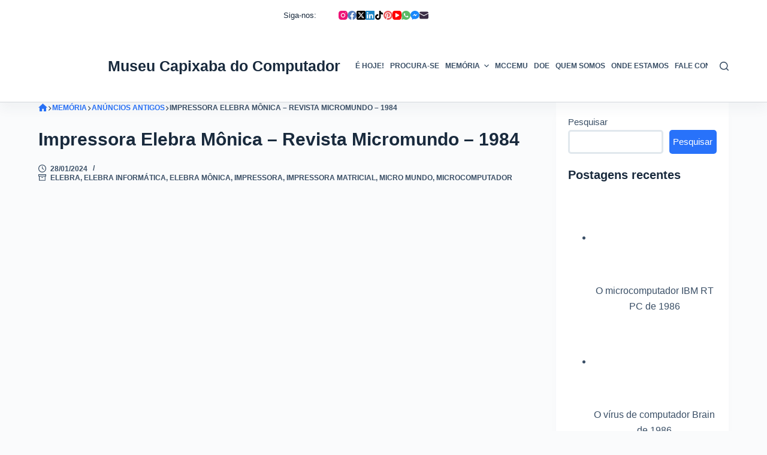

--- FILE ---
content_type: text/html; charset=UTF-8
request_url: https://museucapixaba.com.br/memoria/anuncios-antigos/impressora-elebra-monica-revista-micromundo-1984/
body_size: 77647
content:
<!doctype html><html dir="ltr" lang="pt-BR" prefix="og: https://ogp.me/ns#"><head><script data-no-optimize="1">var litespeed_docref=sessionStorage.getItem("litespeed_docref");litespeed_docref&&(Object.defineProperty(document,"referrer",{get:function(){return litespeed_docref}}),sessionStorage.removeItem("litespeed_docref"));</script> <meta charset="UTF-8"><meta name="viewport" content="width=device-width, initial-scale=1, maximum-scale=5, viewport-fit=cover"><link rel="profile" href="https://gmpg.org/xfn/11"><title>Impressora Elebra Mônica – Revista Micromundo – 1984 – Anúncios Antigos – MCC - Museu Capixaba do Computador</title><meta name="description" content="Impressora Elebra Mônica, acessórios computadores brasileiros dos anos 80. Ajude-nos a conseguir exemplares e acessórios para o acervo." /><meta name="robots" content="max-image-preview:large" /><meta name="author" content="MCCPub"/><meta name="p:domain_verify" content="7d234bfa3d8225203595834c3dad22b4" /><link rel="canonical" href="https://museucapixaba.com.br/memoria/anuncios-antigos/impressora-elebra-monica-revista-micromundo-1984/" /><meta name="generator" content="All in One SEO (AIOSEO) 4.9.3" /> <script type="litespeed/javascript" data-src="https://pagead2.googlesyndication.com/pagead/js/adsbygoogle.js?client=ca-pub-3058417009598028"
     crossorigin="anonymous"></script> <meta property="og:locale" content="pt_BR" /><meta property="og:site_name" content="MCC - Museu Capixaba do Computador – O Museu Capixaba do Computador é uma iniciativa local voltada à memória tecnológica, ao resgate e à preservação de itens relacionados ao mundo da tecnologia da informação. (https://museucapixaba.com.br)" /><meta property="og:type" content="article" /><meta property="og:title" content="Impressora Elebra Mônica – Revista Micromundo – 1984 – Anúncios Antigos – MCC - Museu Capixaba do Computador" /><meta property="og:description" content="Impressora Elebra Mônica, acessórios computadores brasileiros dos anos 80. Ajude-nos a conseguir exemplares e acessórios para o acervo." /><meta property="og:url" content="https://museucapixaba.com.br/memoria/anuncios-antigos/impressora-elebra-monica-revista-micromundo-1984/" /><meta property="fb:app_id" content="2154763081388686" /><meta property="fb:admins" content="100057051317102" /><meta property="og:image" content="https://museucapixaba.com.br/wp-content/uploads/2024/01/Impressora-Elebra-Monica-Revista-Micromundo-1984.jpg" /><meta property="og:image:secure_url" content="https://museucapixaba.com.br/wp-content/uploads/2024/01/Impressora-Elebra-Monica-Revista-Micromundo-1984.jpg" /><meta property="og:image:width" content="2048" /><meta property="og:image:height" content="2048" /><meta property="article:published_time" content="2024-01-28T09:30:00+00:00" /><meta property="article:modified_time" content="2024-01-28T16:10:40+00:00" /><meta property="article:publisher" content="https://www.facebook.com/museucapixaba/" /><meta name="twitter:card" content="summary_large_image" /><meta name="twitter:site" content="@museucapixaba" /><meta name="twitter:title" content="Impressora Elebra Mônica – Revista Micromundo – 1984 – Anúncios Antigos – MCC - Museu Capixaba do Computador" /><meta name="twitter:description" content="Impressora Elebra Mônica, acessórios computadores brasileiros dos anos 80. Ajude-nos a conseguir exemplares e acessórios para o acervo." /><meta name="twitter:creator" content="@museucapixaba" /><meta name="twitter:image" content="https://museucapixaba.com.br/wp-content/uploads/2024/01/Impressora-Elebra-Monica-Revista-Micromundo-1984.jpg" /><meta name="twitter:label1" content="Escrito por" /><meta name="twitter:data1" content="MCCPub" /> <script type="application/ld+json" class="aioseo-schema">{"@context":"https:\/\/schema.org","@graph":[{"@type":"BlogPosting","@id":"https:\/\/museucapixaba.com.br\/memoria\/anuncios-antigos\/impressora-elebra-monica-revista-micromundo-1984\/#blogposting","name":"Impressora Elebra M\u00f4nica \u2013 Revista Micromundo \u2013 1984 \u2013 An\u00fancios Antigos \u2013 MCC - Museu Capixaba do Computador","headline":"Impressora Elebra M\u00f4nica &#8211; Revista Micromundo &#8211; 1984","author":{"@id":"https:\/\/museucapixaba.com.br\/author\/mcc\/#author"},"publisher":{"@id":"https:\/\/museucapixaba.com.br\/#organization"},"image":{"@type":"ImageObject","url":"https:\/\/museucapixaba.com.br\/wp-content\/uploads\/2024\/01\/Impressora-Elebra-Monica-Revista-Micromundo-1984.jpg","width":2048,"height":2048,"caption":"Impressora Elebra M\u00f4nica - Revista Micromundo - 1984"},"datePublished":"2024-01-28T06:30:00-03:00","dateModified":"2024-01-28T13:10:40-03:00","inLanguage":"pt-BR","mainEntityOfPage":{"@id":"https:\/\/museucapixaba.com.br\/memoria\/anuncios-antigos\/impressora-elebra-monica-revista-micromundo-1984\/#webpage"},"isPartOf":{"@id":"https:\/\/museucapixaba.com.br\/memoria\/anuncios-antigos\/impressora-elebra-monica-revista-micromundo-1984\/#webpage"},"articleSection":"An\u00fancios Antigos, Elebra, Elebra Inform\u00e1tica, Elebra M\u00f4nica, Impressora, Impressora Matricial, Micro Mundo, Microcomputador"},{"@type":"BreadcrumbList","@id":"https:\/\/museucapixaba.com.br\/memoria\/anuncios-antigos\/impressora-elebra-monica-revista-micromundo-1984\/#breadcrumblist","itemListElement":[{"@type":"ListItem","@id":"https:\/\/museucapixaba.com.br\/categoria\/memoria\/#listItem","position":1,"name":"Mem\u00f3ria","item":"https:\/\/museucapixaba.com.br\/categoria\/memoria\/","nextItem":{"@type":"ListItem","@id":"https:\/\/museucapixaba.com.br\/categoria\/memoria\/anuncios-antigos\/#listItem","name":"An\u00fancios Antigos"}},{"@type":"ListItem","@id":"https:\/\/museucapixaba.com.br\/categoria\/memoria\/anuncios-antigos\/#listItem","position":2,"name":"An\u00fancios Antigos","item":"https:\/\/museucapixaba.com.br\/categoria\/memoria\/anuncios-antigos\/","nextItem":{"@type":"ListItem","@id":"https:\/\/museucapixaba.com.br\/memoria\/anuncios-antigos\/impressora-elebra-monica-revista-micromundo-1984\/#listItem","name":"Impressora Elebra M\u00f4nica &#8211; Revista Micromundo &#8211; 1984"},"previousItem":{"@type":"ListItem","@id":"https:\/\/museucapixaba.com.br\/categoria\/memoria\/#listItem","name":"Mem\u00f3ria"}},{"@type":"ListItem","@id":"https:\/\/museucapixaba.com.br\/memoria\/anuncios-antigos\/impressora-elebra-monica-revista-micromundo-1984\/#listItem","position":3,"name":"Impressora Elebra M\u00f4nica &#8211; Revista Micromundo &#8211; 1984","previousItem":{"@type":"ListItem","@id":"https:\/\/museucapixaba.com.br\/categoria\/memoria\/anuncios-antigos\/#listItem","name":"An\u00fancios Antigos"}}]},{"@type":"Organization","@id":"https:\/\/museucapixaba.com.br\/#organization","name":"MCC - Museu Capixaba do Computador","description":"O Museu Capixaba do Computador \u00e9 uma iniciativa local voltada \u00e0 mem\u00f3ria tecnol\u00f3gica, ao resgate e \u00e0 preserva\u00e7\u00e3o de itens relacionados ao mundo da tecnologia da informa\u00e7\u00e3o. (https:\/\/museucapixaba.com.br)","url":"https:\/\/museucapixaba.com.br\/","logo":{"@type":"ImageObject","url":"https:\/\/museucapixaba.com.br\/wp-content\/uploads\/2022\/06\/botao-redondo-512.png","@id":"https:\/\/museucapixaba.com.br\/memoria\/anuncios-antigos\/impressora-elebra-monica-revista-micromundo-1984\/#organizationLogo","width":512,"height":512,"caption":"Museu Capixaba do Computador MCC Logo 512 png 2"},"image":{"@id":"https:\/\/museucapixaba.com.br\/memoria\/anuncios-antigos\/impressora-elebra-monica-revista-micromundo-1984\/#organizationLogo"},"sameAs":["https:\/\/www.facebook.com\/museucapixaba\/","https:\/\/www.twitter.com\/museucapixaba\/","https:\/\/www.instagram.com\/museucapixaba\/","https:\/\/www.tiktok.com\/@museucapixaba","https:\/\/br.pinterest.com\/museucapixaba\/","https:\/\/www.youtube.com\/@museucapixaba","https:\/\/www.linkedin.com\/company\/museucapixaba\/"]},{"@type":"Person","@id":"https:\/\/museucapixaba.com.br\/author\/mcc\/#author","url":"https:\/\/museucapixaba.com.br\/author\/mcc\/","name":"MCCPub"},{"@type":"WebPage","@id":"https:\/\/museucapixaba.com.br\/memoria\/anuncios-antigos\/impressora-elebra-monica-revista-micromundo-1984\/#webpage","url":"https:\/\/museucapixaba.com.br\/memoria\/anuncios-antigos\/impressora-elebra-monica-revista-micromundo-1984\/","name":"Impressora Elebra M\u00f4nica \u2013 Revista Micromundo \u2013 1984 \u2013 An\u00fancios Antigos \u2013 MCC - Museu Capixaba do Computador","description":"Impressora Elebra M\u00f4nica, acess\u00f3rios computadores brasileiros dos anos 80. Ajude-nos a conseguir exemplares e acess\u00f3rios para o acervo.","inLanguage":"pt-BR","isPartOf":{"@id":"https:\/\/museucapixaba.com.br\/#website"},"breadcrumb":{"@id":"https:\/\/museucapixaba.com.br\/memoria\/anuncios-antigos\/impressora-elebra-monica-revista-micromundo-1984\/#breadcrumblist"},"author":{"@id":"https:\/\/museucapixaba.com.br\/author\/mcc\/#author"},"creator":{"@id":"https:\/\/museucapixaba.com.br\/author\/mcc\/#author"},"image":{"@type":"ImageObject","url":"https:\/\/museucapixaba.com.br\/wp-content\/uploads\/2024\/01\/Impressora-Elebra-Monica-Revista-Micromundo-1984.jpg","@id":"https:\/\/museucapixaba.com.br\/memoria\/anuncios-antigos\/impressora-elebra-monica-revista-micromundo-1984\/#mainImage","width":2048,"height":2048,"caption":"Impressora Elebra M\u00f4nica - Revista Micromundo - 1984"},"primaryImageOfPage":{"@id":"https:\/\/museucapixaba.com.br\/memoria\/anuncios-antigos\/impressora-elebra-monica-revista-micromundo-1984\/#mainImage"},"datePublished":"2024-01-28T06:30:00-03:00","dateModified":"2024-01-28T13:10:40-03:00"},{"@type":"WebSite","@id":"https:\/\/museucapixaba.com.br\/#website","url":"https:\/\/museucapixaba.com.br\/","name":"MCC - Museu Capixaba do Computador","alternateName":"MCC","description":"O Museu Capixaba do Computador \u00e9 uma iniciativa local voltada \u00e0 mem\u00f3ria tecnol\u00f3gica, ao resgate e \u00e0 preserva\u00e7\u00e3o de itens relacionados ao mundo da tecnologia da informa\u00e7\u00e3o. (https:\/\/museucapixaba.com.br)","inLanguage":"pt-BR","publisher":{"@id":"https:\/\/museucapixaba.com.br\/#organization"}}]}</script> <meta property="og:type" content="article"><meta property="og:title" content="Impressora Elebra Mônica &#8211; Revista Micromundo &#8211; 1984"><meta property="og:description" content="Gostou? Curta, comente e compartilhe a publicação original! Ajude a divulgar o projeto! Deixe seu comentário no final desta postagem!Impressora Elebra Mônica, acessórios computadores brasileiros dos anos 80. Ajude-nos a conseguir exemplares e acessórios para o acervo. Gostou? Curta, comente e compartilhe a publicação original! Ajude a divulgar o projeto! Deixe seu comentário no final [&hellip;]"><meta property="og:image" content="https://museucapixaba.com.br/wp-content/uploads/2024/01/Impressora-Elebra-Monica-Revista-Micromundo-1984.jpg"><meta property="og:image:width" content="2048"><meta property="og:image:height" content="2048"><meta property="og:url" content="https://museucapixaba.com.br/memoria/anuncios-antigos/impressora-elebra-monica-revista-micromundo-1984/"><meta property="og:site_name" content="MCC - Museu Capixaba do Computador"><meta property="article:author" content="https://www.facebook.com/museucapixaba/"><meta property="article:published_time" content="2024-01-28T06:30:00-03:00"><meta property="article:modified_time" content="2024-01-28T13:10:40-03:00"><meta property="og:updated_time" content="2024-01-28T13:10:40-03:00"><meta property="article:tag" content="Elebra"><meta property="article:tag" content="Elebra Informática"><meta property="article:tag" content="Elebra Mônica"><meta property="article:tag" content="Impressora"><meta property="article:tag" content="Impressora Matricial"><meta property="article:tag" content="Micro Mundo"><meta property="article:tag" content="Microcomputador"><meta property="article:section" content="Anúncios Antigos"><meta property="article:publisher" content="https://www.facebook.com/museucapixaba/"><meta name="twitter:title" content="Impressora Elebra Mônica &#8211; Revista Micromundo &#8211; 1984"><meta name="twitter:description" content="Gostou? Curta, comente e compartilhe a publicação original! Ajude a divulgar o projeto! Deixe seu comentário no final desta postagem!Impressora Elebra Mônica, acessórios computadores brasileiros dos anos 80. Ajude-nos a conseguir exemplares e acessórios para o acervo. Gostou? Curta, comente e compartilhe a publicação original! Ajude a divulgar o projeto! Deixe seu comentário no final [&hellip;]"><meta name="twitter:card" content="summary_large_image"><meta name="twitter:image" content="https://museucapixaba.com.br/wp-content/uploads/2024/01/Impressora-Elebra-Monica-Revista-Micromundo-1984.jpg"><meta name="twitter:site" content="@museucapixaba"><meta name="twitter:creator" content="@museucapixaba"><link rel='dns-prefetch' href='//www.googletagmanager.com' /><link rel='dns-prefetch' href='//fonts.googleapis.com' /><style id="litespeed-ccss">[data-header*=type-1] .ct-header [data-id=logo] .site-logo-container{--logo-max-height:100px}[data-header*=type-1] .ct-header [data-id=logo] .site-title{--fontWeight:700;--fontSize:25px;--lineHeight:1.5;--linkInitialColor:var(--paletteColor4)}[data-header*=type-1] .ct-header [data-id=menu]{--menu-items-spacing:10px}[data-header*=type-1] .ct-header [data-id=menu]>ul>li>a{--menu-item-height:20%;--fontWeight:700;--textTransform:uppercase;--fontSize:12px;--lineHeight:1.3;--linkInitialColor:var(--color)}[data-header*=type-1] .ct-header [data-row*=middle]{--height:120px;background-color:var(--paletteColor8);background-image:none;--borderTop:none;--borderBottom:1px solid rgba(44,62,80,.2);--box-shadow:0px 10px 20px rgba(44,62,80,.05)}[data-header*=type-1] .ct-header [data-row*=middle]>div{--borderTop:none;--borderBottom:none}[data-header*=type-1] [data-id=mobile-menu]{--fontWeight:700;--fontSize:20px;--linkInitialColor:#fff;--mobile-menu-divider:none}[data-header*=type-1] #offcanvas .ct-panel-inner{background-color:rgba(18,21,25,.98)}[data-header*=type-1] #offcanvas{--side-panel-width:500px}[data-header*=type-1] [data-behaviour*=side]{--box-shadow:0px 0px 70px rgba(0,0,0,.35)}[data-header*=type-1] [data-id=search] .ct-label{--fontWeight:600;--textTransform:uppercase;--fontSize:12px}[data-header*=type-1] #search-modal{--linkInitialColor:#fff;--form-text-initial-color:#fff;--form-text-focus-color:#fff;background-color:rgba(18,21,25,.98)}[data-header*=type-1] [data-id=socials].ct-header-socials .ct-label{--fontWeight:600;--textTransform:uppercase;--fontSize:12px;--visibility:none}[data-header*=type-1] .ct-header [data-id=text]{--max-width:100%;--fontSize:15px;--lineHeight:1.3}[data-header*=type-1] .ct-header [data-row*=top]{--height:50px;background-color:var(--paletteColor8);background-image:none;--borderTop:none;--borderBottom:none;--box-shadow:none}[data-header*=type-1] .ct-header [data-row*=top]>div{--borderTop:none;--borderBottom:none}[data-header*=type-1] [data-id=trigger]{--icon-size:18px}[data-header*=type-1] [data-id=trigger] .ct-label{--fontWeight:600;--textTransform:uppercase;--fontSize:12px}[data-header*=type-1]{--header-height:170px}:root{--fontFamily:'Roboto Condensed',Sans-Serif;--fontWeight:400;--textTransform:none;--textDecoration:none;--fontSize:16px;--lineHeight:1.65;--letterSpacing:0em;--buttonFontWeight:500;--buttonFontSize:15px;--has-classic-forms:var(--true);--has-modern-forms:var(--false);--form-field-border-radius:5px;--form-field-border-initial-color:var(--border-color);--form-field-border-focus-color:var(--paletteColor1);--form-field-border-width:3px;--form-selection-control-initial-color:var(--border-color);--form-selection-control-accent-color:var(--paletteColor1);--paletteColor1:#2872fa;--paletteColor2:#1559ed;--paletteColor3:#3a4f66;--paletteColor4:#192a3d;--paletteColor5:#e1e8ed;--paletteColor6:#f2f5f7;--paletteColor7:#fafbfc;--paletteColor8:#fff;--color:var(--paletteColor3);--linkInitialColor:var(--paletteColor1);--linkHoverColor:var(--paletteColor2);--selectionTextColor:#fff;--selectionBackgroundColor:var(--paletteColor1);--border-color:var(--paletteColor5);--headings-color:var(--paletteColor4);--content-spacing:.8em;--buttonMinHeight:40px;--buttonTextInitialColor:#fff;--buttonTextHoverColor:#fff;--buttonInitialColor:var(--paletteColor1);--buttonHoverColor:var(--paletteColor2);--button-border:none;--buttonBorderRadius:5px;--button-padding:5px 20px;--normal-container-max-width:1290px;--content-vertical-spacing:60px;--narrow-container-max-width:750px;--wide-offset:130px}h2{--fontWeight:700;--fontSize:35px;--lineHeight:1.5}h3{--fontWeight:700;--fontSize:30px;--lineHeight:1.5}h5{--fontWeight:700;--fontSize:20px;--lineHeight:1.5}.ct-breadcrumbs{--fontWeight:600;--textTransform:uppercase;--fontSize:12px}body{background-color:var(--paletteColor7)}[data-prefix=single_blog_post] .entry-header .page-title{--fontSize:30px}[data-prefix=single_blog_post] .entry-header .entry-meta{--fontWeight:600;--textTransform:uppercase;--fontSize:12px;--lineHeight:1.3}[data-prefix=single_blog_post] .hero-section[data-type=type-1]{--alignment:left;--margin-bottom:20px}[data-prefix=single_blog_post] .hero-section .page-title{--itemSpacing:20px}[data-prefix=single_blog_post] .hero-section .entry-meta{--itemSpacing:20px}[data-sidebar]{--sidebar-width:25%;--sidebar-width-no-unit:25}.ct-sidebar{--linkInitialColor:var(--color);--sidebar-widgets-spacing:20px}[data-sidebar]>aside{--sidebar-inner-spacing:20px}aside[data-type=type-2]{--border:none;--box-shadow:0px 12px 18px -6px rgba(34,56,101,.04)}.ct-back-to-top{--icon-color:#fff;--icon-hover-color:#fff;--border-radius:2px}[data-prefix=single_blog_post] [class*=ct-container]>article[class*=post]{--has-boxed:var(--false);--has-wide:var(--true)}@media (max-width:999.98px){[data-header*=type-1] .ct-header [data-row*=middle]{--height:70px}[data-header*=type-1] #offcanvas{--side-panel-width:65vw}[data-header*=type-1]{--header-height:120px}}@media (max-width:689.98px){[data-header*=type-1] #offcanvas{--side-panel-width:90vw}[data-prefix=single_blog_post] .hero-section .entry-meta{--itemSpacing:20px}:root{--content-vertical-spacing:50px}}.wp-block-group{box-sizing:border-box}h2,h3,h5{overflow-wrap:break-word}ul{overflow-wrap:break-word}p{overflow-wrap:break-word}.wp-block-search__button{background:#f7f7f7;border:1px solid #ccc;padding:.375em .625em;color:#32373c;margin-left:.625em;word-break:normal;font-size:inherit;font-family:inherit;line-height:inherit}.wp-block-search__inside-wrapper{display:flex;flex:auto;flex-wrap:nowrap;max-width:100%}.wp-block-search__label{width:100%}.wp-block-search__input{padding:8px;flex-grow:1;min-width:3em;border:1px solid #949494;font-size:inherit;font-family:inherit;line-height:inherit}:root{--wp--preset--font-size--normal:16px;--wp--preset--font-size--huge:42px}.screen-reader-text{border:0;clip:rect(1px,1px,1px,1px);-webkit-clip-path:inset(50%);clip-path:inset(50%);height:1px;margin:-1px;overflow:hidden;padding:0;position:absolute;width:1px;word-wrap:normal!important}body{--wp--preset--color--black:#000;--wp--preset--color--cyan-bluish-gray:#abb8c3;--wp--preset--color--white:#fff;--wp--preset--color--pale-pink:#f78da7;--wp--preset--color--vivid-red:#cf2e2e;--wp--preset--color--luminous-vivid-orange:#ff6900;--wp--preset--color--luminous-vivid-amber:#fcb900;--wp--preset--color--light-green-cyan:#7bdcb5;--wp--preset--color--vivid-green-cyan:#00d084;--wp--preset--color--pale-cyan-blue:#8ed1fc;--wp--preset--color--vivid-cyan-blue:#0693e3;--wp--preset--color--vivid-purple:#9b51e0;--wp--preset--color--palette-color-1:var(--paletteColor1,#2872fa);--wp--preset--color--palette-color-2:var(--paletteColor2,#1559ed);--wp--preset--color--palette-color-3:var(--paletteColor3,#3a4f66);--wp--preset--color--palette-color-4:var(--paletteColor4,#192a3d);--wp--preset--color--palette-color-5:var(--paletteColor5,#e1e8ed);--wp--preset--color--palette-color-6:var(--paletteColor6,#f2f5f7);--wp--preset--color--palette-color-7:var(--paletteColor7,#fafbfc);--wp--preset--color--palette-color-8:var(--paletteColor8,#fff);--wp--preset--gradient--vivid-cyan-blue-to-vivid-purple:linear-gradient(135deg,rgba(6,147,227,1) 0%,#9b51e0 100%);--wp--preset--gradient--light-green-cyan-to-vivid-green-cyan:linear-gradient(135deg,#7adcb4 0%,#00d082 100%);--wp--preset--gradient--luminous-vivid-amber-to-luminous-vivid-orange:linear-gradient(135deg,rgba(252,185,0,1) 0%,rgba(255,105,0,1) 100%);--wp--preset--gradient--luminous-vivid-orange-to-vivid-red:linear-gradient(135deg,rgba(255,105,0,1) 0%,#cf2e2e 100%);--wp--preset--gradient--very-light-gray-to-cyan-bluish-gray:linear-gradient(135deg,#eee 0%,#a9b8c3 100%);--wp--preset--gradient--cool-to-warm-spectrum:linear-gradient(135deg,#4aeadc 0%,#9778d1 20%,#cf2aba 40%,#ee2c82 60%,#fb6962 80%,#fef84c 100%);--wp--preset--gradient--blush-light-purple:linear-gradient(135deg,#ffceec 0%,#9896f0 100%);--wp--preset--gradient--blush-bordeaux:linear-gradient(135deg,#fecda5 0%,#fe2d2d 50%,#6b003e 100%);--wp--preset--gradient--luminous-dusk:linear-gradient(135deg,#ffcb70 0%,#c751c0 50%,#4158d0 100%);--wp--preset--gradient--pale-ocean:linear-gradient(135deg,#fff5cb 0%,#b6e3d4 50%,#33a7b5 100%);--wp--preset--gradient--electric-grass:linear-gradient(135deg,#caf880 0%,#71ce7e 100%);--wp--preset--gradient--midnight:linear-gradient(135deg,#020381 0%,#2874fc 100%);--wp--preset--gradient--juicy-peach:linear-gradient(to right,#ffecd2 0%,#fcb69f 100%);--wp--preset--gradient--young-passion:linear-gradient(to right,#ff8177 0%,#ff867a 0%,#ff8c7f 21%,#f99185 52%,#cf556c 78%,#b12a5b 100%);--wp--preset--gradient--true-sunset:linear-gradient(to right,#fa709a 0%,#fee140 100%);--wp--preset--gradient--morpheus-den:linear-gradient(to top,#30cfd0 0%,#330867 100%);--wp--preset--gradient--plum-plate:linear-gradient(135deg,#667eea 0%,#764ba2 100%);--wp--preset--gradient--aqua-splash:linear-gradient(15deg,#13547a 0%,#80d0c7 100%);--wp--preset--gradient--love-kiss:linear-gradient(to top,#ff0844 0%,#ffb199 100%);--wp--preset--gradient--new-retrowave:linear-gradient(to top,#3b41c5 0%,#a981bb 49%,#ffc8a9 100%);--wp--preset--gradient--plum-bath:linear-gradient(to top,#cc208e 0%,#6713d2 100%);--wp--preset--gradient--high-flight:linear-gradient(to right,#0acffe 0%,#495aff 100%);--wp--preset--gradient--teen-party:linear-gradient(-225deg,#ff057c 0%,#8d0b93 50%,#321575 100%);--wp--preset--gradient--fabled-sunset:linear-gradient(-225deg,#231557 0%,#44107a 29%,#ff1361 67%,#fff800 100%);--wp--preset--gradient--arielle-smile:radial-gradient(circle 248px at center,#16d9e3 0%,#30c7ec 47%,#46aef7 100%);--wp--preset--gradient--itmeo-branding:linear-gradient(180deg,#2af598 0%,#009efd 100%);--wp--preset--gradient--deep-blue:linear-gradient(to right,#6a11cb 0%,#2575fc 100%);--wp--preset--gradient--strong-bliss:linear-gradient(to right,#f78ca0 0%,#f9748f 19%,#fd868c 60%,#fe9a8b 100%);--wp--preset--gradient--sweet-period:linear-gradient(to top,#3f51b1 0%,#5a55ae 13%,#7b5fac 25%,#8f6aae 38%,#a86aa4 50%,#cc6b8e 62%,#f18271 75%,#f3a469 87%,#f7c978 100%);--wp--preset--gradient--purple-division:linear-gradient(to top,#7028e4 0%,#e5b2ca 100%);--wp--preset--gradient--cold-evening:linear-gradient(to top,#0c3483 0%,#a2b6df 100%,#6b8cce 100%,#a2b6df 100%);--wp--preset--gradient--mountain-rock:linear-gradient(to right,#868f96 0%,#596164 100%);--wp--preset--gradient--desert-hump:linear-gradient(to top,#c79081 0%,#dfa579 100%);--wp--preset--gradient--ethernal-constance:linear-gradient(to top,#09203f 0%,#537895 100%);--wp--preset--gradient--happy-memories:linear-gradient(-60deg,#ff5858 0%,#f09819 100%);--wp--preset--gradient--grown-early:linear-gradient(to top,#0ba360 0%,#3cba92 100%);--wp--preset--gradient--morning-salad:linear-gradient(-225deg,#b7f8db 0%,#50a7c2 100%);--wp--preset--gradient--night-call:linear-gradient(-225deg,#ac32e4 0%,#7918f2 48%,#4801ff 100%);--wp--preset--gradient--mind-crawl:linear-gradient(-225deg,#473b7b 0%,#3584a7 51%,#30d2be 100%);--wp--preset--gradient--angel-care:linear-gradient(-225deg,#ffe29f 0%,#ffa99f 48%,#ff719a 100%);--wp--preset--gradient--juicy-cake:linear-gradient(to top,#e14fad 0%,#f9d423 100%);--wp--preset--gradient--rich-metal:linear-gradient(to right,#d7d2cc 0%,#304352 100%);--wp--preset--gradient--mole-hall:linear-gradient(-20deg,#616161 0%,#9bc5c3 100%);--wp--preset--gradient--cloudy-knoxville:linear-gradient(120deg,#fdfbfb 0%,#ebedee 100%);--wp--preset--gradient--soft-grass:linear-gradient(to top,#c1dfc4 0%,#deecdd 100%);--wp--preset--gradient--saint-petersburg:linear-gradient(135deg,#f5f7fa 0%,#c3cfe2 100%);--wp--preset--gradient--everlasting-sky:linear-gradient(135deg,#fdfcfb 0%,#e2d1c3 100%);--wp--preset--gradient--kind-steel:linear-gradient(-20deg,#e9defa 0%,#fbfcdb 100%);--wp--preset--gradient--over-sun:linear-gradient(60deg,#abecd6 0%,#fbed96 100%);--wp--preset--gradient--premium-white:linear-gradient(to top,#d5d4d0 0%,#d5d4d0 1%,#eeeeec 31%,#efeeec 75%,#e9e9e7 100%);--wp--preset--gradient--clean-mirror:linear-gradient(45deg,#93a5cf 0%,#e4efe9 100%);--wp--preset--gradient--wild-apple:linear-gradient(to top,#d299c2 0%,#fef9d7 100%);--wp--preset--gradient--snow-again:linear-gradient(to top,#e6e9f0 0%,#eef1f5 100%);--wp--preset--gradient--confident-cloud:linear-gradient(to top,#dad4ec 0%,#dad4ec 1%,#f3e7e9 100%);--wp--preset--gradient--glass-water:linear-gradient(to top,#dfe9f3 0%,#fff 100%);--wp--preset--gradient--perfect-white:linear-gradient(-225deg,#e3fdf5 0%,#ffe6fa 100%);--wp--preset--duotone--dark-grayscale:url('#wp-duotone-dark-grayscale');--wp--preset--duotone--grayscale:url('#wp-duotone-grayscale');--wp--preset--duotone--purple-yellow:url('#wp-duotone-purple-yellow');--wp--preset--duotone--blue-red:url('#wp-duotone-blue-red');--wp--preset--duotone--midnight:url('#wp-duotone-midnight');--wp--preset--duotone--magenta-yellow:url('#wp-duotone-magenta-yellow');--wp--preset--duotone--purple-green:url('#wp-duotone-purple-green');--wp--preset--duotone--blue-orange:url('#wp-duotone-blue-orange');--wp--preset--font-size--small:13px;--wp--preset--font-size--medium:20px;--wp--preset--font-size--large:36px;--wp--preset--font-size--x-large:42px}:root{--default-editor:var(--true);--border:none;--listIndent:2.5em;--listItemSpacing:.3em;--true:initial;--false:"";--has-link-decoration:var(--true);--has-transparent-header:0;--container-width:min(100%,var(--container-width-base))}@media (max-width:689.98px){:root{--container-width-base:calc(88vw - var(--frame-size,0px)*2)}}@media (min-width:690px){:root{--container-width-base:calc(90vw - var(--frame-size,0px)*2)}}html{-webkit-text-size-adjust:100%;scroll-behavior:smooth}body{overflow-x:hidden;overflow-wrap:break-word;-moz-osx-font-smoothing:grayscale;-webkit-font-smoothing:antialiased}*,*:before,*:after{box-sizing:border-box}body,p,h2,h3,h5,ul,li,img,form,label,figure,button{margin:0;padding:0;border:none;font-size:inherit;text-align:inherit;line-height:inherit}input{margin:0}strong{font-weight:700}img{height:auto;max-width:100%;vertical-align:middle}figure{display:block}figure{max-width:100%}ul{list-style-type:var(--listStyleType,disc)}body{color:var(--color)}h2{color:var(--heading-color,var(--heading-2-color,var(--headings-color)))}h3{color:var(--heading-color,var(--heading-3-color,var(--headings-color)))}h5{color:var(--heading-color,var(--heading-5-color,var(--headings-color)))}@media (max-width:689.98px){.ct-hidden-sm{display:none!important}}@media (min-width:690px) and (max-width:999.98px){.ct-hidden-md{display:none!important}}@media (min-width:1000px){.ct-hidden-lg{display:none!important}}[hidden]{display:none}.screen-reader-text{background:0 0}html,h2,h3,h5,label,.menu a,.ct-label,.site-title,.entry-meta,.ct-post-title,.ct-breadcrumbs,.ct-header-text,.mobile-menu a,.ct-widget>*{font-family:var(--fontFamily);font-size:var(--fontSize);font-weight:var(--fontWeight);font-style:var(--fontStyle,inherit);line-height:var(--lineHeight);letter-spacing:var(--letterSpacing);text-transform:var(--textTransform);-webkit-text-decoration:var(--textDecoration);text-decoration:var(--textDecoration)}.menu,.entry-meta,.mobile-menu ul{margin-bottom:0;--listIndent:0;--listItemSpacing:0;--listStyleType:none}.screen-reader-text{border:0;clip:rect(1px,1px,1px,1px);clip-path:inset(50%);height:1px;margin:-1px;overflow:hidden;padding:0;position:absolute!important;width:1px;word-wrap:normal!important;word-break:normal}.skip-link{background-color:#24292e;color:#fff;padding:10px 20px}.show-on-focus{position:absolute;width:1px;height:1px;margin:0;overflow:hidden;clip:rect(1px,1px,1px,1px);top:0;left:0}p{margin-bottom:var(--content-spacing)}h2,h3,h5{margin-bottom:20px}ul{padding-inline-start:var(--listIndent);margin-bottom:var(--content-spacing)}ul li{margin-bottom:var(--listItemSpacing)}ul li:last-child{margin-bottom:0}.entry-content>*{margin-bottom:var(--content-spacing)}.entry-content>*:first-child{margin-top:0!important}.entry-content>*:last-child{margin-bottom:0!important}[class*=_inner-container]>*{margin-bottom:var(--content-spacing)}[class*=_inner-container]>*:first-child{margin-top:0!important}[class*=_inner-container]>*:last-child{margin-bottom:0!important}#main-container{padding-bottom:calc(var(--shortcuts-bar-spacer,0px) + var(--floating-cart-spacer,0px))}.ct-icon,.ct-icon-container svg{position:relative;width:var(--icon-size,15px);height:var(--icon-size,15px);fill:var(--icon-color,var(--color))}.ct-icon-container{display:flex;align-items:center;justify-content:center}[class*=ct-image-container]{display:inline-flex;overflow:hidden;-webkit-mask-image:-webkit-radial-gradient(#fff,#000)}.ct-image-container{position:relative;width:100%}.ct-image-container img{width:inherit;border-radius:inherit;object-fit:var(--object-fit,cover);object-position:var(--object-position,50% 50%)}a{color:var(--linkInitialColor);-webkit-text-decoration:var(--has-link-decoration,var(--textDecoration,none));text-decoration:var(--has-link-decoration,var(--textDecoration,none))}[data-loader]{position:absolute;z-index:0;top:0;left:0;right:0;bottom:0;margin:auto;color:var(--loaderColor,#c5cbd0)}[data-loader=circles]{max-width:var(--loaderSize,40px);max-height:var(--loaderSize,40px);animation-play-state:paused}[data-loader=circles]>span{position:absolute;top:0;left:0;opacity:0;width:100%;height:100%;background:currentColor;border-radius:100%}@keyframes circles{0%{transform:scale(0);opacity:0}5%{opacity:1}100%{transform:scale(1);opacity:0}}@media (prefers-reduced-motion:no-preference){[data-loader=circles]{animation-play-state:paused}[data-loader=circles]>span{animation:circles 1.5s linear infinite}[data-loader=circles]>span:nth-child(1){animation-delay:0s}[data-loader=circles]>span:nth-child(2){animation-delay:.8s}[data-loader=circles]>span:nth-child(3){animation-delay:.4s}}[data-label=left] .ct-label{margin-inline-end:.7em}[data-label=right] .ct-label{order:2;margin-inline-start:.7em}.ct-widget>*:last-child{margin-bottom:0}input[type=search]{-webkit-appearance:none;appearance:none;width:var(--form-field-width,100%);height:var(--form-field-height,40px);font-family:inherit;font-size:var(--form-font-size,16px);color:var(--form-text-initial-color,var(--color));padding:var(--has-classic-forms,var(--form-field-padding,0 12px));border-width:var(--form-field-border-width,1px);border-style:var(--form-field-border-style,solid);border-color:var(--form-field-border-initial-color);border-radius:var(--has-classic-forms,var(--form-field-border-radius,3px));background-color:var(--has-classic-forms,var(--form-field-initial-background))}input[type=search]:-moz-placeholder{opacity:.6;color:inherit}input[type=search]::-moz-placeholder{opacity:.6;color:inherit}input[type=search]:-ms-input-placeholder{opacity:.6;color:inherit}input[type=search]::-webkit-input-placeholder{opacity:.6;color:inherit}label{--fontSize:15px;--lineHeight:inherit;margin:0 0 .5em}.entry-meta{--items-spacing:9px}.entry-meta li{display:inline-block}.entry-meta li:not(:last-of-type){margin-inline-end:var(--items-spacing)}.entry-meta li:after{margin-inline-start:var(--items-spacing)}.entry-meta li:after{position:relative;top:-.1em;vertical-align:var(--vertical-align,middle)}.entry-meta[data-type*=slash] li:not(:last-of-type):after{content:"/";--vertical-align:baseline}.ct-breadcrumbs{color:var(--color)}.ct-breadcrumbs>span{display:inline-flex;align-items:center;vertical-align:middle}.ct-breadcrumbs>span .separator{margin:0 8px}.ct-breadcrumbs .first-item svg+span{display:none}.ct-breadcrumbs svg{fill:currentColor}.ct-breadcrumbs .ct-home-icon{position:relative;top:-.15em;vertical-align:middle}:target{scroll-margin-top:calc(var(--admin-bar,0px) + var(--frame-size,0px) + var(--scroll-margin-top-offset,0px))}[type=submit]{display:var(--display,inline-flex);align-items:center;justify-content:center;min-height:var(--buttonMinHeight);padding:var(--button-padding);border:none;-webkit-appearance:none;appearance:none;text-align:center;border-radius:var(--buttonBorderRadius,3px);--has-link-decoration:var(--false)}@media (max-width:479.98px){[type=submit]{--padding:5px 15px}}[type=submit]{position:relative;color:var(--buttonTextInitialColor);border:var(--button-border);background-color:var(--buttonInitialColor)}@media (hover:hover){@supports (filter:blur()){[type=submit]:before{display:var(--buttonShadow,block);position:absolute;z-index:-1;content:"";top:12px;left:10px;right:10px;bottom:0;opacity:0;border-radius:inherit;background:inherit;filter:blur(11px)}}}[type=submit]{font-family:var(--buttonFontFamily,var(--fontFamily));font-size:var(--buttonFontSize);font-weight:var(--buttonFontWeight);font-style:var(--buttonFontStyle);line-height:var(--buttonLineHeight);letter-spacing:var(--buttonLetterSpacing);text-transform:var(--buttonTextTransform);-webkit-text-decoration:var(--buttonTextDecoration);text-decoration:var(--buttonTextDecoration)}[class*=ct-toggle]{display:flex;align-items:center;justify-content:center;position:var(--toggle-button-position,relative);z-index:var(--toggle-button-z-index,initial);-webkit-appearance:none;appearance:none;width:var(--toggle-button-size);height:var(--toggle-button-size);margin-inline-start:var(--toggle-button-margin-start,auto);margin-inline-end:var(--toggle-button-margin-end,initial);padding:var(--toggle-button-padding,0px)!important;box-shadow:var(--toggle-button-shadow,none)!important;border-radius:var(--toggle-button-radius,0)!important;border-width:var(--toggle-button-border-width,0px)!important;border-style:var(--toggle-button-border-style,solid)!important;border-color:var(--toggle-button-border-color,transparent)!important;background:var(--toggle-button-background,transparent)!important}[class*=ct-toggle] svg{transform:var(--toggle-icon-transform)}[class*=ct-toggle-close]{top:var(--toggle-button-top,initial);right:var(--toggle-button-inset-end,0);--icon-size:12px;--icon-color:rgba(255,255,255,.7)}[class*=ct-toggle-close][data-type=type-1]{--outline-offset:5px}.ct-featured-image{margin-left:auto;margin-right:auto}.ct-featured-image:not(.alignfull){width:var(--block-width)}.ct-featured-image:not(.alignwide):not(.alignfull){max-width:var(--block-max-width)}@media (max-width:999.98px){.ct-featured-image{padding-bottom:30px}}@media (min-width:1000px){.ct-featured-image{padding-bottom:50px}}nav[class*=menu] li a{color:var(--linkInitialColor);--icon-color:var(--linkInitialColor)}nav[class*=menu] li[class*=current-menu-]>a{color:var(--linkActiveColor,var(--linkHoverColor))}.menu{display:flex}.menu li.menu-item{display:flex;align-items:center}.menu>li>.ct-menu-link{white-space:nowrap;justify-content:var(--menu-item-alignment,center);height:var(--menu-item-height,100%);--menu-item-padding:0 calc(var(--menu-items-spacing,25px)/2)}.ct-menu-link{display:flex;align-items:center;position:relative;width:100%;padding:var(--menu-item-padding,0px);border-radius:var(--menu-item-radius,inherit)}[data-menu]>ul>li>a:before,[data-menu]>ul>li>a:after{position:absolute;left:var(--menu-indicator-left,0);right:var(--menu-indicator-right,0);margin:var(--menu-indicator-margin,0);height:var(--menu-indicator-height,2px);opacity:var(--menu-indicator-opacity,0);background-color:var(--menu-indicator-active-color,var(--paletteColor2))}[data-menu]>ul>li>a:before{top:var(--menu-indicator-y-position,0)}[data-menu]>ul>li>a:after{bottom:var(--menu-indicator-y-position,0)}[data-menu*=type-2]>ul>li>a:after{content:"";width:var(--menu-indicator-width,100%)}[data-menu*=type-2]>ul>li[class*=current-menu-]>a{--menu-indicator-opacity:1}[data-menu="type-2:center"]>ul>li{--menu-indicator-width:0;--menu-indicator-margin:0 auto}[data-menu="type-2:center"]>ul>li[class*=current-menu-]>a{--menu-indicator-width:calc(100% - var(--menu-items-spacing,25px))}[data-responsive=no]{overflow:hidden}.mobile-menu{width:100%}.mobile-menu li{display:flex;flex-direction:column;align-items:var(--horizontal-alignment)}.mobile-menu .ct-menu-link{text-align:var(--text-horizontal-alignment);justify-content:var(--horizontal-alignment);--menu-item-padding:var(--items-vertical-spacing,5px) 0}#header{position:relative;z-index:50}@media (max-width:999.98px){#header [data-device=desktop]{display:none}}@media (min-width:1000px){#header [data-device=mobile]{display:none}}#header [data-row]{position:var(--position,relative);box-shadow:var(--box-shadow);border-top:var(--borderTop);border-bottom:var(--borderBottom)}#header [data-row]>div{min-height:var(--shrink-height,var(--height));border-top:var(--borderTop);border-bottom:var(--borderBottom)}#header [data-row*=top]{z-index:3}#header [data-row*=middle]{z-index:2}#header [data-column]{min-height:inherit}#header [data-column=middle]{display:flex}#header [data-column=start],#header [data-column=end]{min-width:0}#header [data-column-set="1"] [data-column=middle] [data-items]{width:100%}#header [data-column-set="2"]>div{display:grid;grid-template-columns:auto auto}#header [data-column-set="3"]>div{display:grid;grid-template-columns:1fr var(--middle-column-width,auto) 1fr}[data-placements]{display:grid}[data-column=middle]>[data-items]{justify-content:center}[data-column=start]>[data-items=secondary]{justify-content:flex-end}[data-column=end]>[data-items=primary]{justify-content:flex-end}#header [data-items]{display:flex;align-items:center;min-width:0}#header [data-items]>*{margin:var(--margin,0 10px)}[data-column=start] [data-items=primary]>*:first-child{--margin:0 10px 0 0}[data-column=end] [data-items=primary]>*:last-child{--margin:0 0 0 10px}.ct-header-text{display:flex;align-items:var(--align-items,center)}.ct-social-box,.ct-header-search,.ct-header-trigger{--linkInitialColor:var(--color)}.ct-header-search .ct-label,.ct-header-trigger .ct-label{color:var(--linkInitialColor)}[class*=header-menu]{display:flex;align-items:center;height:100%;min-width:0}[class*=header-menu] .menu{height:inherit}#search-modal{--vertical-alignment:initial}#search-modal input{--has-classic-forms:var(--false);--form-field-border-width:0 0 1px;--form-field-border-initial-color:rgba(255,255,255,.2);--search-input-additional-padding:10px}@media (max-width:689.98px){#search-modal input{--form-font-size:22px;--form-field-height:70px;--form-field-padding:0px;margin-bottom:25px}}@media (min-width:690px){#search-modal input{--form-font-size:35px;--form-field-height:90px;--form-field-padding:0 50px 0 0;margin-bottom:35px}}#search-modal form{width:100%;margin:auto;max-width:var(--max-width,800px)}@media (max-width:999.98px){#search-modal form{--max-width:90%;--search-button-size:40px}}@media (min-width:690px){#search-modal form{--search-button-size:48px}}#search-modal form button{--icon-color:rgba(255,255,255,.7);--icon-focus-color:#fff;--icon-size:calc(100%/3);--search-button-border-radius:100%;--search-button-background:var(--paletteColor1);--search-button-focus-background:var(--paletteColor1)}@media (max-width:689.98px){#search-modal form button{top:15px}}@media (min-width:690px){#search-modal form button{top:21px}}#search-modal form button [data-loader]{--loaderColor:#fff}.ct-header-text{color:var(--color);text-align:var(--horizontal-alignment);--heading-color:var(--color)}.ct-header-text .entry-content{width:100%}.ct-header-trigger{--toggle-button-radius:3px}.ct-header-trigger .ct-icon rect{transform-origin:50% 50%}.ct-header-trigger[data-design=outline]{--toggle-button-padding:8px 10px}.ct-header-trigger[data-design*=outline]{--toggle-button-border-width:1px;--toggle-button-border-color:var(--secondColor,rgba(224,229,235,.9))}.site-branding{display:flex;text-align:var(--horizontal-alignment)}.site-branding:not([data-logo=top]){align-items:center}.site-branding img{max-width:initial}.site-title{display:block;margin-bottom:0}.site-logo-container{height:var(--logo-shrink-height,var(--logo-max-height,50px))}.site-logo-container img{width:auto;object-fit:contain}.site-logo-container img{height:inherit;vertical-align:initial}[data-logo=left] .site-title-container{margin-inline-start:1em}#offcanvas .ct-panel-content{--margin:20px 0}#offcanvas .ct-panel-content>*{margin:var(--margin)}#offcanvas .ct-panel-content>*:first-child{margin-top:0}#offcanvas .ct-panel-content>*:last-child{margin-bottom:0}@media (max-width:999.98px){#offcanvas [data-device=desktop]{display:none}}@media (min-width:1000px){#offcanvas [data-device=mobile]{display:none}}.ct-widget ul{--listIndent:0;--listStyleType:none;--content-spacing:0}.ct-widget li .ct-entry-meta{font-size:13px;line-height:normal;opacity:.7;margin-top:5px}form.search-form{position:relative}form.search-form input{position:relative;padding-inline-end:calc(var(--search-button-size,var(--form-field-height,40px)) + var(--search-input-additional-padding,0px))}form.search-form input::-webkit-search-decoration,form.search-form input::-webkit-search-cancel-button,form.search-form input::-webkit-search-results-button,form.search-form input::-webkit-search-results-decoration{-webkit-appearance:none}form.search-form button{position:absolute;top:0;right:0;padding:initial;width:var(--search-button-size,var(--form-field-height,40px));min-height:var(--search-button-size,var(--form-field-height,40px));border:none;box-shadow:none;border-radius:var(--search-button-border-radius,0px);background:var(--search-button-background);--buttonShadow:none;--buttonTransform:none}form.search-form button [data-loader]{opacity:0;visibility:hidden;--loaderSize:30px;--loaderColor:rgba(44,62,80,.2)}[data-behaviour*=side] .ct-panel-inner{position:absolute;top:0;bottom:0;max-width:var(--side-panel-width,500px);box-shadow:var(--box-shadow)}[data-behaviour*=right-side] .ct-panel-inner{right:0;transform:translate3d(20%,0,0)}.ct-panel{display:flex;flex-direction:column;position:fixed;z-index:999999;top:var(--admin-bar,0px);left:0;right:0;bottom:0;opacity:0;visibility:hidden;content-visibility:auto}.ct-panel .ct-panel-inner{display:flex;flex-direction:column;width:100%;height:100%;box-shadow:var(--box-shadow)}@media (max-width:689.98px){.ct-panel{--panel-padding:25px}}.ct-panel-actions{display:flex;align-items:center;padding:var(--panel-padding,35px);padding-bottom:0}@media (max-width:689.98px){.ct-panel-actions{padding-top:20px}}@media (min-width:690px){.ct-panel-actions{padding-top:30px}}.ct-panel-content{flex:1;display:flex;flex-direction:column;justify-content:var(--vertical-alignment,flex-start);align-items:var(--horizontal-alignment,flex-start);overflow:var(--overflow,auto);padding:var(--panel-padding,35px);padding-top:20px;box-sizing:border-box}.ct-social-box{display:inline-flex;flex-direction:var(--items-direction,row);flex-wrap:var(--wrap,wrap);gap:var(--spacing,15px)}.ct-social-box a{display:flex;align-items:center}[data-color=official] .ct-icon-container{--icon-color:var(--official-color);--icon-hover-color:var(--official-color)}[data-color=official] .ct-label{color:var(--official-color)}#main-container{display:flex;flex-direction:column;position:relative;min-height:calc(100vh - var(--admin-bar,0px) - var(--frame-size,0px)*2)}@media (max-width:999.98px){#main-container{overflow-x:hidden}}#main-container .site-main{flex-grow:1}[class*=ct-container]{margin-left:auto;margin-right:auto}.ct-container{width:var(--container-width)}.ct-container{max-width:var(--normal-container-max-width)}article>.hero-section{margin-left:auto;margin-right:auto;width:var(--block-width,var(--container-width));max-width:var(--block-max-width,var(--normal-container-max-width))}[class*=ct-container]>article{--has-background:var(--has-boxed);--has-boxed-structure:var(--has-boxed);box-shadow:var(--has-boxed,var(--box-shadow));border:var(--has-boxed,var(--boxed-content-border));border-radius:var(--has-boxed,var(--border-radius));padding:var(--has-boxed,var(--boxed-content-spacing));margin-left:var(--has-boxed-structure,auto);margin-right:var(--has-boxed-structure,auto);width:var(--has-boxed-structure,var(--container-width));max-width:var(--has-boxed-structure,var(--boxed-content-max-width))}.entry-content:after{display:table;clear:both;content:""}.wp-block-search .wp-block-search__input{--form-field-width:auto}.ct-posts-widget ul{--listItemSpacing:20px}.ct-posts-widget ul a{display:flex;gap:var(--items-gap,20px)}.ct-posts-widget ul .ct-image-container{align-self:start}.ct-posts-widget ul .ct-entry-content{align-self:center}.ct-posts-widget ul .ct-post-title{--fontSize:15px;--lineHeight:1.5;--fontWeight:500;word-break:break-word}.ct-posts-widget ul .ct-entry-meta{color:var(--color)}.ct-posts-widget ul[data-type=small-thumbs] .ct-image-container{flex:0 0 25%}.hero-section[data-type=type-1]{text-align:var(--alignment);margin-bottom:var(--margin-bottom,40px)}.entry-header>*:not(:first-child){margin-top:var(--itemSpacing,20px)}.entry-header .page-title{margin-bottom:0}.entry-header .entry-meta{color:var(--color);--linkInitialColor:var(--color)}.ct-back-to-top{position:fixed;z-index:100;bottom:calc(var(--frame-size,0px) + var(--back-top-bottom-offset,25px));display:flex;align-items:center;justify-content:center;padding:12px;opacity:var(--opacity,0);visibility:var(--visibility,hidden);transform:var(--transform,translate3d(0,15px,0));background:var(--top-button-background-color,var(--paletteColor3));box-shadow:var(--box-shadow);border-radius:var(--border-radius,2px);--icon-size:12px}.ct-back-to-top[data-alignment=right]{right:calc(var(--frame-size,0px) + var(--back-top-side-offset,25px))}[data-sidebar]{display:grid;grid-template-columns:var(--grid-template-columns,100%);grid-column-gap:var(--sidebar-gap,4%);grid-row-gap:50px}[data-sidebar]>aside{order:var(--sidebar-order)}@media (min-width:1000px){[data-sidebar=right]{--grid-template-columns:minmax(100px,1fr) var(--sidebar-width,27%)}}[data-prefix] div[data-sidebar]>article{--has-wide:var(--false);--has-boxed-structure:var(--false)}.ct-sidebar{position:relative;z-index:1}.ct-sidebar .ct-widget{color:var(--color)}.ct-sidebar .ct-widget:not(:last-child){margin-bottom:var(--sidebar-widgets-spacing,40px)}@media (min-width:1000px){.ct-sidebar[data-sticky=sidebar]{position:sticky;top:calc(var(--sidebar-offset,50px) + var(--admin-bar,0px) + var(--frame-size,0px) + var(--header-sticky-height,0px)*var(--sticky-shrink,100)/100)}}aside{position:relative}aside[data-type=type-2] .ct-sidebar:not([data-widgets=separated]){padding:var(--sidebar-inner-spacing,35px);background:var(--sidebar-background-color,var(--paletteColor8));border:var(--border);box-shadow:var(--box-shadow);border-radius:var(--borderRadius)}#cancel-comment-reply-link{padding:.5em .9em;font-size:11px;font-weight:500;text-transform:uppercase;border-radius:3px;color:var(--buttonTextInitialColor,#fff);background:var(--buttonInitialColor)}.lazyload{opacity:0}</style><link rel="preload" data-asynced="1" data-optimized="2" as="style" onload="this.onload=null;this.rel='stylesheet'" href="https://museucapixaba.com.br/wp-content/litespeed/ucss/c99d4e309e20b183bc22e96d6b710d7d.css?ver=c0074" /><script type="litespeed/javascript">!function(a){"use strict";var b=function(b,c,d){function e(a){return h.body?a():void setTimeout(function(){e(a)})}function f(){i.addEventListener&&i.removeEventListener("load",f),i.media=d||"all"}var g,h=a.document,i=h.createElement("link");if(c)g=c;else{var j=(h.body||h.getElementsByTagName("head")[0]).childNodes;g=j[j.length-1]}var k=h.styleSheets;i.rel="stylesheet",i.href=b,i.media="only x",e(function(){g.parentNode.insertBefore(i,c?g:g.nextSibling)});var l=function(a){for(var b=i.href,c=k.length;c--;)if(k[c].href===b)return a();setTimeout(function(){l(a)})};return i.addEventListener&&i.addEventListener("load",f),i.onloadcssdefined=l,l(f),i};"undefined"!=typeof exports?exports.loadCSS=b:a.loadCSS=b}("undefined"!=typeof global?global:this);!function(a){if(a.loadCSS){var b=loadCSS.relpreload={};if(b.support=function(){try{return a.document.createElement("link").relList.supports("preload")}catch(b){return!1}},b.poly=function(){for(var b=a.document.getElementsByTagName("link"),c=0;c<b.length;c++){var d=b[c];"preload"===d.rel&&"style"===d.getAttribute("as")&&(a.loadCSS(d.href,d,d.getAttribute("media")),d.rel=null)}},!b.support()){b.poly();var c=a.setInterval(b.poly,300);a.addEventListener&&a.addEventListener("load",function(){b.poly(),a.clearInterval(c)}),a.attachEvent&&a.attachEvent("onload",function(){a.clearInterval(c)})}}}(this);</script>  <script type="litespeed/javascript" data-src="https://www.googletagmanager.com/gtag/js?id=UA-233376329-1"></script> <script type="litespeed/javascript">window.dataLayer=window.dataLayer||[];function gtag(){dataLayer.push(arguments)}
gtag('js',new Date());gtag('config','UA-233376329-1')</script>  <script type="litespeed/javascript" data-src="https://museucapixaba.com.br/wp-includes/js/jquery/jquery.min.js" id="jquery-core-js"></script> 
 <script type="litespeed/javascript" data-src="https://www.googletagmanager.com/gtag/js?id=G-C7EJT2PJLQ" id="google_gtagjs-js"></script> <script id="google_gtagjs-js-after" type="litespeed/javascript">window.dataLayer=window.dataLayer||[];function gtag(){dataLayer.push(arguments)}
gtag("set","linker",{"domains":["museucapixaba.com.br"]});gtag("js",new Date());gtag("set","developer_id.dZTNiMT",!0);gtag("config","G-C7EJT2PJLQ")</script> <link rel="https://api.w.org/" href="https://museucapixaba.com.br/wp-json/" /><link rel="alternate" title="JSON" type="application/json" href="https://museucapixaba.com.br/wp-json/wp/v2/posts/27053" /><link rel='shortlink' href='https://museucapixaba.com.br/?p=27053' /><link rel="alternate" title="oEmbed (JSON)" type="application/json+oembed" href="https://museucapixaba.com.br/wp-json/oembed/1.0/embed?url=https%3A%2F%2Fmuseucapixaba.com.br%2Fmemoria%2Fanuncios-antigos%2Fimpressora-elebra-monica-revista-micromundo-1984%2F" /><link rel="alternate" title="oEmbed (XML)" type="text/xml+oembed" href="https://museucapixaba.com.br/wp-json/oembed/1.0/embed?url=https%3A%2F%2Fmuseucapixaba.com.br%2Fmemoria%2Fanuncios-antigos%2Fimpressora-elebra-monica-revista-micromundo-1984%2F&#038;format=xml" /><meta name="generator" content="Site Kit by Google 1.170.0" />
<noscript><link rel='stylesheet' href='https://museucapixaba.com.br/wp-content/themes/blocksy/static/bundle/no-scripts.min.css' type='text/css'></noscript><meta name="google-adsense-platform-account" content="ca-host-pub-2644536267352236"><meta name="google-adsense-platform-domain" content="sitekit.withgoogle.com"><link rel="icon" href="https://museucapixaba.com.br/wp-content/uploads/2022/06/cropped-botao-redondo-512-32x32.png" sizes="32x32" /><link rel="icon" href="https://museucapixaba.com.br/wp-content/uploads/2022/06/cropped-botao-redondo-512-192x192.png" sizes="192x192" /><link rel="apple-touch-icon" href="https://museucapixaba.com.br/wp-content/uploads/2022/06/cropped-botao-redondo-512-180x180.png" /><meta name="msapplication-TileImage" content="https://museucapixaba.com.br/wp-content/uploads/2022/06/cropped-botao-redondo-512-270x270.png" /></head><body class="wp-singular post-template-default single single-post postid-27053 single-format-standard wp-custom-logo wp-embed-responsive wp-theme-blocksy" data-link="type-2" data-prefix="single_blog_post" data-header="type-1" data-footer="type-1" itemscope="itemscope" itemtype="https://schema.org/Blog"><a class="skip-link screen-reader-text" href="#main">Pular para o conteúdo</a><div class="ct-drawer-canvas" data-location="start"><div id="search-modal" class="ct-panel" data-behaviour="modal" role="dialog" aria-label="Modal de pesquisa" inert><div class="ct-panel-actions">
<button class="ct-toggle-close" data-type="type-1" aria-label="Close search modal">
<svg class="ct-icon" width="12" height="12" viewBox="0 0 15 15"><path d="M1 15a1 1 0 01-.71-.29 1 1 0 010-1.41l5.8-5.8-5.8-5.8A1 1 0 011.7.29l5.8 5.8 5.8-5.8a1 1 0 011.41 1.41l-5.8 5.8 5.8 5.8a1 1 0 01-1.41 1.41l-5.8-5.8-5.8 5.8A1 1 0 011 15z"/></svg>				</button></div><div class="ct-panel-content"><form role="search" method="get" class="ct-search-form"  action="https://museucapixaba.com.br/" aria-haspopup="listbox" data-live-results="thumbs"><input
type="search" class="modal-field"		placeholder="Pesquisar"
value=""
name="s"
autocomplete="off"
title="Pesquisar por..."
aria-label="Pesquisar por..."
><div class="ct-search-form-controls">
<button type="submit" class="wp-element-button" data-button="icon" aria-label="Botão de pesquisa">
<svg class="ct-icon ct-search-button-content" aria-hidden="true" width="15" height="15" viewBox="0 0 15 15"><path d="M14.8,13.7L12,11c0.9-1.2,1.5-2.6,1.5-4.2c0-3.7-3-6.8-6.8-6.8S0,3,0,6.8s3,6.8,6.8,6.8c1.6,0,3.1-0.6,4.2-1.5l2.8,2.8c0.1,0.1,0.3,0.2,0.5,0.2s0.4-0.1,0.5-0.2C15.1,14.5,15.1,14,14.8,13.7z M1.5,6.8c0-2.9,2.4-5.2,5.2-5.2S12,3.9,12,6.8S9.6,12,6.8,12S1.5,9.6,1.5,6.8z"/></svg>
<span class="ct-ajax-loader">
<svg viewBox="0 0 24 24">
<circle cx="12" cy="12" r="10" opacity="0.2" fill="none" stroke="currentColor" stroke-miterlimit="10" stroke-width="2"/><path d="m12,2c5.52,0,10,4.48,10,10" fill="none" stroke="currentColor" stroke-linecap="round" stroke-miterlimit="10" stroke-width="2">
<animateTransform
attributeName="transform"
attributeType="XML"
type="rotate"
dur="0.6s"
from="0 12 12"
to="360 12 12"
repeatCount="indefinite"
/>
</path>
</svg>
</span>
</button>
<input type="hidden" name="ct_post_type" value="post:page:glossary"><input type="hidden" value="962deac3ca" class="ct-live-results-nonce"></div><div class="screen-reader-text" aria-live="polite" role="status">
Sem resultados</div></form></div></div><div id="offcanvas" class="ct-panel ct-header" data-behaviour="right-side" role="dialog" aria-label="Offcanvas modal" inert=""><div class="ct-panel-inner"><div class="ct-panel-actions">
<button class="ct-toggle-close" data-type="type-1" aria-label="Close drawer">
<svg class="ct-icon" width="12" height="12" viewBox="0 0 15 15"><path d="M1 15a1 1 0 01-.71-.29 1 1 0 010-1.41l5.8-5.8-5.8-5.8A1 1 0 011.7.29l5.8 5.8 5.8-5.8a1 1 0 011.41 1.41l-5.8 5.8 5.8 5.8a1 1 0 01-1.41 1.41l-5.8-5.8-5.8 5.8A1 1 0 011 15z"/></svg>
</button></div><div class="ct-panel-content" data-device="desktop"><div class="ct-panel-content-inner"></div></div><div class="ct-panel-content" data-device="mobile"><div class="ct-panel-content-inner"><nav
class="mobile-menu menu-container has-submenu"
data-id="mobile-menu" data-interaction="click" data-toggle-type="type-1" data-submenu-dots="yes"	aria-label="Menu Principal"><ul id="menu-menu-principal-1" class=""><li class="menu-item menu-item-type-taxonomy menu-item-object-category menu-item-216"><a href="https://museucapixaba.com.br/categoria/hoje/" class="ct-menu-link">É Hoje!</a></li><li class="menu-item menu-item-type-taxonomy menu-item-object-category menu-item-217"><a href="https://museucapixaba.com.br/categoria/procura-se/" class="ct-menu-link">Procura-se</a></li><li class="menu-item menu-item-type-taxonomy menu-item-object-category current-post-ancestor menu-item-has-children menu-item-3798"><span class="ct-sub-menu-parent"><a href="https://museucapixaba.com.br/categoria/memoria/" class="ct-menu-link">Memória</a><button class="ct-toggle-dropdown-mobile" aria-label="Expand dropdown menu" aria-haspopup="true" aria-expanded="false"><svg class="ct-icon toggle-icon-3" width="12" height="12" viewBox="0 0 15 15" aria-hidden="true"><path d="M2.6,5.8L2.6,5.8l4.3,5C7,11,7.3,11.1,7.5,11.1S8,11,8.1,10.8l4.2-4.9l0.1-0.1c0.1-0.1,0.1-0.2,0.1-0.3c0-0.3-0.2-0.5-0.5-0.5l0,0H3l0,0c-0.3,0-0.5,0.2-0.5,0.5C2.5,5.7,2.5,5.8,2.6,5.8z"/></svg></button></span><ul class="sub-menu"><li class="menu-item menu-item-type-taxonomy menu-item-object-category current-post-ancestor current-menu-parent current-post-parent menu-item-3799"><a href="https://museucapixaba.com.br/categoria/memoria/anuncios-antigos/" class="ct-menu-link">Anúncios Antigos</a></li><li class="menu-item menu-item-type-taxonomy menu-item-object-category menu-item-3800"><a href="https://museucapixaba.com.br/categoria/memoria/artigos/" class="ct-menu-link">Artigos Antigos</a></li><li class="menu-item menu-item-type-taxonomy menu-item-object-category menu-item-30441"><a href="https://museucapixaba.com.br/categoria/memoria/audiovisual/" class="ct-menu-link">Audiovisual</a></li></ul></li><li class="menu-item menu-item-type-post_type menu-item-object-page menu-item-261"><a href="https://museucapixaba.com.br/mccemu-o-multiemulador-de-computadores-antigos/" class="ct-menu-link">MCCEmu</a></li><li class="menu-item menu-item-type-post_type menu-item-object-page menu-item-2371"><a href="https://museucapixaba.com.br/doe/" class="ct-menu-link">Doe</a></li><li class="menu-item menu-item-type-post_type menu-item-object-page menu-item-213"><a href="https://museucapixaba.com.br/quem-somos/" class="ct-menu-link">Quem Somos</a></li><li class="menu-item menu-item-type-post_type menu-item-object-page menu-item-266"><a href="https://museucapixaba.com.br/onde-estamos/" class="ct-menu-link">Onde Estamos</a></li><li class="menu-item menu-item-type-post_type menu-item-object-page menu-item-407"><a href="https://museucapixaba.com.br/fale-conosco/" class="ct-menu-link">Fale Conosco</a></li><li class="menu-item menu-item-type-post_type menu-item-object-page menu-item-privacy-policy menu-item-212"><a rel="privacy-policy" href="https://museucapixaba.com.br/politica-de-privacidade/" class="ct-menu-link">Política de privacidade</a></li><li class="uk-hidden menu-item menu-item-type-taxonomy menu-item-object-category menu-item-415"><a href="https://museucapixaba.com.br/categoria/acervo/" class="ct-menu-link">Acervo</a></li></ul></nav></div></div></div></div></div><div id="main-container"><header id="header" class="ct-header" data-id="type-1" itemscope="" itemtype="https://schema.org/WPHeader"><div data-device="desktop"><div data-row="top" data-column-set="3"><div class="ct-container"><div data-column="start" data-placements="1"><div data-items="secondary"><div
class="ct-header-cta"
data-id="button">
<a
href=""
class="ct-button-ghost"
data-size="small" aria-label="Siga-nos:">
Siga-nos:	</a></div></div></div><div data-column="middle"><div data-items=""><div
class="ct-header-socials "
data-id="socials"><div class="ct-social-box" data-color="official" data-icon-size="custom" data-icons-type="simple" >
<a href="https://www.instagram.com/museucapixaba/" data-network="instagram" aria-label="Instagram" style="--official-color: #ed1376" target="_blank" rel="noopener noreferrer">
<span class="ct-icon-container">
<svg
width="20"
height="20"
viewBox="0 0 20 20"
aria-hidden="true">
<circle cx="10" cy="10" r="3.3"/>
<path d="M14.2,0H5.8C2.6,0,0,2.6,0,5.8v8.3C0,17.4,2.6,20,5.8,20h8.3c3.2,0,5.8-2.6,5.8-5.8V5.8C20,2.6,17.4,0,14.2,0zM10,15c-2.8,0-5-2.2-5-5s2.2-5,5-5s5,2.2,5,5S12.8,15,10,15z M15.8,5C15.4,5,15,4.6,15,4.2s0.4-0.8,0.8-0.8s0.8,0.4,0.8,0.8S16.3,5,15.8,5z"/>
</svg>
</span>				</a>
<a href="https://www.facebook.com/museucapixaba/" data-network="facebook" aria-label="Facebook" style="--official-color: #557dbc" target="_blank" rel="noopener noreferrer">
<span class="ct-icon-container">
<svg
width="20px"
height="20px"
viewBox="0 0 20 20"
aria-hidden="true">
<path d="M20,10.1c0-5.5-4.5-10-10-10S0,4.5,0,10.1c0,5,3.7,9.1,8.4,9.9v-7H5.9v-2.9h2.5V7.9C8.4,5.4,9.9,4,12.2,4c1.1,0,2.2,0.2,2.2,0.2v2.5h-1.3c-1.2,0-1.6,0.8-1.6,1.6v1.9h2.8L13.9,13h-2.3v7C16.3,19.2,20,15.1,20,10.1z"/>
</svg>
</span>				</a>
<a href="https://twitter.com/museucapixaba/" data-network="twitter" aria-label="X (Twitter)" style="--official-color: #000000" target="_blank" rel="noopener noreferrer">
<span class="ct-icon-container">
<svg
width="20px"
height="20px"
viewBox="0 0 20 20"
aria-hidden="true">
<path d="M2.9 0C1.3 0 0 1.3 0 2.9v14.3C0 18.7 1.3 20 2.9 20h14.3c1.6 0 2.9-1.3 2.9-2.9V2.9C20 1.3 18.7 0 17.1 0H2.9zm13.2 3.8L11.5 9l5.5 7.2h-4.3l-3.3-4.4-3.8 4.4H3.4l5-5.7-5.3-6.7h4.4l3 4 3.5-4h2.1zM14.4 15 6.8 5H5.6l7.7 10h1.1z"/>
</svg>
</span>				</a>
<a href="https://www.linkedin.com/company/museucapixaba/" data-network="linkedin" aria-label="LinkedIn" style="--official-color: #1c86c6" target="_blank" rel="noopener noreferrer">
<span class="ct-icon-container">
<svg
width="20px"
height="20px"
viewBox="0 0 20 20"
aria-hidden="true">
<path d="M18.6,0H1.4C0.6,0,0,0.6,0,1.4v17.1C0,19.4,0.6,20,1.4,20h17.1c0.8,0,1.4-0.6,1.4-1.4V1.4C20,0.6,19.4,0,18.6,0z M6,17.1h-3V7.6h3L6,17.1L6,17.1zM4.6,6.3c-1,0-1.7-0.8-1.7-1.7s0.8-1.7,1.7-1.7c0.9,0,1.7,0.8,1.7,1.7C6.3,5.5,5.5,6.3,4.6,6.3z M17.2,17.1h-3v-4.6c0-1.1,0-2.5-1.5-2.5c-1.5,0-1.8,1.2-1.8,2.5v4.7h-3V7.6h2.8v1.3h0c0.4-0.8,1.4-1.5,2.8-1.5c3,0,3.6,2,3.6,4.5V17.1z"/>
</svg>
</span>				</a>
<a href="https://www.tiktok.com/@museucapixaba" data-network="tiktok" aria-label="TikTok" style="--official-color: #000000" target="_blank" rel="noopener noreferrer">
<span class="ct-icon-container">
<svg
width="20px"
height="20px"
viewBox="0 0 20 20"
aria-hidden="true">
<path d="M18.2 4.5c-2.3-.2-4.1-1.9-4.4-4.2V0h-3.4v13.8c0 1.4-1.2 2.6-2.8 2.6-1.4 0-2.6-1.1-2.6-2.6s1.1-2.6 2.6-2.6h.2l.5.1V7.5h-.7c-3.4 0-6.2 2.8-6.2 6.2S4.2 20 7.7 20s6.2-2.8 6.2-6.2v-7c1.1 1.1 2.4 1.6 3.9 1.6h.8V4.6l-.4-.1z"/>
</svg>
</span>				</a>
<a href="https://br.pinterest.com/museucapixaba/" data-network="pinterest" aria-label="Pinterest" style="--official-color: #ea575a" target="_blank" rel="noopener noreferrer">
<span class="ct-icon-container">
<svg
width="20px"
height="20px"
viewBox="0 0 20 20"
aria-hidden="true">
<path d="M10,0C4.5,0,0,4.5,0,10c0,4.1,2.5,7.6,6,9.2c0-0.7,0-1.5,0.2-2.3c0.2-0.8,1.3-5.4,1.3-5.4s-0.3-0.6-0.3-1.6c0-1.5,0.9-2.6,1.9-2.6c0.9,0,1.3,0.7,1.3,1.5c0,0.9-0.6,2.3-0.9,3.5c-0.3,1.1,0.5,1.9,1.6,1.9c1.9,0,3.2-2.4,3.2-5.3c0-2.2-1.5-3.8-4.2-3.8c-3,0-4.9,2.3-4.9,4.8c0,0.9,0.3,1.5,0.7,2C6,12,6.1,12.1,6,12.4c0,0.2-0.2,0.6-0.2,0.8c-0.1,0.3-0.3,0.3-0.5,0.3c-1.4-0.6-2-2.1-2-3.8c0-2.8,2.4-6.2,7.1-6.2c3.8,0,6.3,2.8,6.3,5.7c0,3.9-2.2,6.9-5.4,6.9c-1.1,0-2.1-0.6-2.4-1.2c0,0-0.6,2.3-0.7,2.7c-0.2,0.8-0.6,1.5-1,2.1C8.1,19.9,9,20,10,20c5.5,0,10-4.5,10-10C20,4.5,15.5,0,10,0z"/>
</svg>
</span>				</a>
<a href="https://www.youtube.com/@museucapixaba" data-network="youtube" aria-label="YouTube" style="--official-color: #FF0000" target="_blank" rel="noopener noreferrer">
<span class="ct-icon-container">
<svg
width="20"
height="20"
viewbox="0 0 20 20"
aria-hidden="true">
<path d="M15,0H5C2.2,0,0,2.2,0,5v10c0,2.8,2.2,5,5,5h10c2.8,0,5-2.2,5-5V5C20,2.2,17.8,0,15,0z M14.5,10.9l-6.8,3.8c-0.1,0.1-0.3,0.1-0.5,0.1c-0.5,0-1-0.4-1-1l0,0V6.2c0-0.5,0.4-1,1-1c0.2,0,0.3,0,0.5,0.1l6.8,3.8c0.5,0.3,0.7,0.8,0.4,1.3C14.8,10.6,14.6,10.8,14.5,10.9z"/>
</svg>
</span>				</a>
<a href="https://wa.me/message/LZBQEEYUUBLGM1" data-network="whatsapp" aria-label="WhatsApp" style="--official-color: #5bba67" target="_blank" rel="noopener noreferrer">
<span class="ct-icon-container">
<svg
width="20px"
height="20px"
viewBox="0 0 20 20"
aria-hidden="true">
<path d="M10,0C4.5,0,0,4.5,0,10c0,1.9,0.5,3.6,1.4,5.1L0.1,20l5-1.3C6.5,19.5,8.2,20,10,20c5.5,0,10-4.5,10-10S15.5,0,10,0zM6.6,5.3c0.2,0,0.3,0,0.5,0c0.2,0,0.4,0,0.6,0.4c0.2,0.5,0.7,1.7,0.8,1.8c0.1,0.1,0.1,0.3,0,0.4C8.3,8.2,8.3,8.3,8.1,8.5C8,8.6,7.9,8.8,7.8,8.9C7.7,9,7.5,9.1,7.7,9.4c0.1,0.2,0.6,1.1,1.4,1.7c0.9,0.8,1.7,1.1,2,1.2c0.2,0.1,0.4,0.1,0.5-0.1c0.1-0.2,0.6-0.7,0.8-1c0.2-0.2,0.3-0.2,0.6-0.1c0.2,0.1,1.4,0.7,1.7,0.8s0.4,0.2,0.5,0.3c0.1,0.1,0.1,0.6-0.1,1.2c-0.2,0.6-1.2,1.1-1.7,1.2c-0.5,0-0.9,0.2-3-0.6c-2.5-1-4.1-3.6-4.2-3.7c-0.1-0.2-1-1.3-1-2.6c0-1.2,0.6-1.8,0.9-2.1C6.1,5.4,6.4,5.3,6.6,5.3z"/>
</svg>
</span>				</a>
<a href="http://m.me/museucapixaba" data-network="facebook_messenger" aria-label="Facebook Messenger" style="--official-color: #1887FC" target="_blank" rel="noopener noreferrer">
<span class="ct-icon-container">
<svg
width="20px"
height="20px"
viewBox="0 0 20 20"
aria-hidden="true">
<path d="M10,0C4.5,0,0.1,4.1,0.1,9.2c0,2.7,1.2,5.2,3.4,7V20l3.7-1.9c0.9,0.3,1.8,0.3,2.7,0.3c5.5,0,9.9-4.1,9.9-9.2C19.9,4.1,15.5,0,10,0z M11,12.3L8.5,9.6l-4.6,2.6L9,6.8l2.5,2.5l4.5-2.5L11,12.3z"/>
</svg>
</span>				</a>
<a href="mailto:&#099;on&#116;ato&#064;&#109;&#117;s&#101;&#117;&#099;&#097;&#112;&#105;xaba&#046;&#099;om.&#098;&#114;" data-network="email" aria-label="E-mail" style="--official-color: #392c44" target="_blank" rel="noopener noreferrer">
<span class="ct-icon-container">
<svg
width="20"
height="20"
viewBox="0 0 20 20"
aria-hidden="true">
<path d="M10,10.1L0,4.7C0.1,3.2,1.4,2,3,2h14c1.6,0,2.9,1.2,3,2.8L10,10.1z M10,11.8c-0.1,0-0.2,0-0.4-0.1L0,6.4V15c0,1.7,1.3,3,3,3h4.9h4.3H17c1.7,0,3-1.3,3-3V6.4l-9.6,5.2C10.2,11.7,10.1,11.7,10,11.8z"/>
</svg>
</span>				</a></div></div></div></div><div data-column="end" data-placements="1"><div data-items="primary"><div
class="ct-header-text "
data-id="text"><div class="entry-content is-layout-flow"><p><div class="gtranslate_wrapper" id="gt-wrapper-22616313"></div></p></div></div></div></div></div></div><div data-row="middle" data-column-set="2"><div class="ct-container"><div data-column="start" data-placements="1"><div data-items="primary"><div	class="site-branding"
data-id="logo"	data-logo="left"	itemscope="itemscope" itemtype="https://schema.org/Organization"><a href="https://museucapixaba.com.br/" class="site-logo-container" rel="home" itemprop="url" ><img width="200" height="200" data-src="https://museucapixaba.com.br/wp-content/uploads/2022/07/botao-redondo-200.png" class="default-logo lazyload" alt="Museu Capixaba do Computador MCC botão redondo 200" decoding="async" data-srcset="https://museucapixaba.com.br/wp-content/uploads/2022/07/botao-redondo-200.png 200w, https://museucapixaba.com.br/wp-content/uploads/2022/07/botao-redondo-200-150x150.png 150w" data-sizes="(max-width: 200px) 100vw, 200px" src="[data-uri]" style="--smush-placeholder-width: 200px; --smush-placeholder-aspect-ratio: 200/200;" /></a><div class="site-title-container">
<span class="site-title " itemprop="name"><a href="https://museucapixaba.com.br/" rel="home" itemprop="url">Museu Capixaba do Computador</a></span></div></div></div></div><div data-column="end" data-placements="1"><div data-items="primary"><nav
id="header-menu-1"
class="header-menu-1 menu-container"
data-id="menu" data-interaction="hover"	data-menu="type-2:center"
data-dropdown="type-1:simple"		data-responsive="no"	itemscope="" itemtype="https://schema.org/SiteNavigationElement"	aria-label="Menu Principal"><ul id="menu-menu-principal" class="menu"><li id="menu-item-216" class="menu-item menu-item-type-taxonomy menu-item-object-category menu-item-216"><a href="https://museucapixaba.com.br/categoria/hoje/" class="ct-menu-link">É Hoje!</a></li><li id="menu-item-217" class="menu-item menu-item-type-taxonomy menu-item-object-category menu-item-217"><a href="https://museucapixaba.com.br/categoria/procura-se/" class="ct-menu-link">Procura-se</a></li><li id="menu-item-3798" class="menu-item menu-item-type-taxonomy menu-item-object-category current-post-ancestor menu-item-has-children menu-item-3798 animated-submenu-block"><a href="https://museucapixaba.com.br/categoria/memoria/" class="ct-menu-link">Memória<span class="ct-toggle-dropdown-desktop"><svg class="ct-icon" width="8" height="8" viewBox="0 0 15 15" aria-hidden="true"><path d="M2.1,3.2l5.4,5.4l5.4-5.4L15,4.3l-7.5,7.5L0,4.3L2.1,3.2z"/></svg></span></a><button class="ct-toggle-dropdown-desktop-ghost" aria-label="Expand dropdown menu" aria-haspopup="true" aria-expanded="false"></button><ul class="sub-menu"><li id="menu-item-3799" class="menu-item menu-item-type-taxonomy menu-item-object-category current-post-ancestor current-menu-parent current-post-parent menu-item-3799"><a href="https://museucapixaba.com.br/categoria/memoria/anuncios-antigos/" class="ct-menu-link">Anúncios Antigos</a></li><li id="menu-item-3800" class="menu-item menu-item-type-taxonomy menu-item-object-category menu-item-3800"><a href="https://museucapixaba.com.br/categoria/memoria/artigos/" class="ct-menu-link">Artigos Antigos</a></li><li id="menu-item-30441" class="menu-item menu-item-type-taxonomy menu-item-object-category menu-item-30441"><a href="https://museucapixaba.com.br/categoria/memoria/audiovisual/" class="ct-menu-link">Audiovisual</a></li></ul></li><li id="menu-item-261" class="menu-item menu-item-type-post_type menu-item-object-page menu-item-261"><a href="https://museucapixaba.com.br/mccemu-o-multiemulador-de-computadores-antigos/" class="ct-menu-link">MCCEmu</a></li><li id="menu-item-2371" class="menu-item menu-item-type-post_type menu-item-object-page menu-item-2371"><a href="https://museucapixaba.com.br/doe/" class="ct-menu-link">Doe</a></li><li id="menu-item-213" class="menu-item menu-item-type-post_type menu-item-object-page menu-item-213"><a href="https://museucapixaba.com.br/quem-somos/" class="ct-menu-link">Quem Somos</a></li><li id="menu-item-266" class="menu-item menu-item-type-post_type menu-item-object-page menu-item-266"><a href="https://museucapixaba.com.br/onde-estamos/" class="ct-menu-link">Onde Estamos</a></li><li id="menu-item-407" class="menu-item menu-item-type-post_type menu-item-object-page menu-item-407"><a href="https://museucapixaba.com.br/fale-conosco/" class="ct-menu-link">Fale Conosco</a></li><li id="menu-item-212" class="menu-item menu-item-type-post_type menu-item-object-page menu-item-privacy-policy menu-item-212"><a rel="privacy-policy" href="https://museucapixaba.com.br/politica-de-privacidade/" class="ct-menu-link">Política de privacidade</a></li><li id="menu-item-415" class="uk-hidden menu-item menu-item-type-taxonomy menu-item-object-category menu-item-415"><a href="https://museucapixaba.com.br/categoria/acervo/" class="ct-menu-link">Acervo</a></li></ul></nav><button
class="ct-header-search ct-toggle "
data-toggle-panel="#search-modal"
aria-controls="search-modal"
aria-label="Pesquisar"
data-label="left"
data-id="search"><span class="ct-label ct-hidden-sm ct-hidden-md ct-hidden-lg" aria-hidden="true">Pesquisar</span><svg class="ct-icon" aria-hidden="true" width="15" height="15" viewBox="0 0 15 15"><path d="M14.8,13.7L12,11c0.9-1.2,1.5-2.6,1.5-4.2c0-3.7-3-6.8-6.8-6.8S0,3,0,6.8s3,6.8,6.8,6.8c1.6,0,3.1-0.6,4.2-1.5l2.8,2.8c0.1,0.1,0.3,0.2,0.5,0.2s0.4-0.1,0.5-0.2C15.1,14.5,15.1,14,14.8,13.7z M1.5,6.8c0-2.9,2.4-5.2,5.2-5.2S12,3.9,12,6.8S9.6,12,6.8,12S1.5,9.6,1.5,6.8z"/></svg></button></div></div></div></div></div><div data-device="mobile"><div data-row="top" data-column-set="1"><div class="ct-container"><div data-column="middle"><div data-items=""><div
class="ct-header-socials "
data-id="socials"><div class="ct-social-box" data-color="official" data-icon-size="custom" data-icons-type="simple" >
<a href="https://www.instagram.com/museucapixaba/" data-network="instagram" aria-label="Instagram" style="--official-color: #ed1376" target="_blank" rel="noopener noreferrer">
<span class="ct-icon-container">
<svg
width="20"
height="20"
viewBox="0 0 20 20"
aria-hidden="true">
<circle cx="10" cy="10" r="3.3"/>
<path d="M14.2,0H5.8C2.6,0,0,2.6,0,5.8v8.3C0,17.4,2.6,20,5.8,20h8.3c3.2,0,5.8-2.6,5.8-5.8V5.8C20,2.6,17.4,0,14.2,0zM10,15c-2.8,0-5-2.2-5-5s2.2-5,5-5s5,2.2,5,5S12.8,15,10,15z M15.8,5C15.4,5,15,4.6,15,4.2s0.4-0.8,0.8-0.8s0.8,0.4,0.8,0.8S16.3,5,15.8,5z"/>
</svg>
</span>				</a>
<a href="https://www.facebook.com/museucapixaba/" data-network="facebook" aria-label="Facebook" style="--official-color: #557dbc" target="_blank" rel="noopener noreferrer">
<span class="ct-icon-container">
<svg
width="20px"
height="20px"
viewBox="0 0 20 20"
aria-hidden="true">
<path d="M20,10.1c0-5.5-4.5-10-10-10S0,4.5,0,10.1c0,5,3.7,9.1,8.4,9.9v-7H5.9v-2.9h2.5V7.9C8.4,5.4,9.9,4,12.2,4c1.1,0,2.2,0.2,2.2,0.2v2.5h-1.3c-1.2,0-1.6,0.8-1.6,1.6v1.9h2.8L13.9,13h-2.3v7C16.3,19.2,20,15.1,20,10.1z"/>
</svg>
</span>				</a>
<a href="https://twitter.com/museucapixaba/" data-network="twitter" aria-label="X (Twitter)" style="--official-color: #000000" target="_blank" rel="noopener noreferrer">
<span class="ct-icon-container">
<svg
width="20px"
height="20px"
viewBox="0 0 20 20"
aria-hidden="true">
<path d="M2.9 0C1.3 0 0 1.3 0 2.9v14.3C0 18.7 1.3 20 2.9 20h14.3c1.6 0 2.9-1.3 2.9-2.9V2.9C20 1.3 18.7 0 17.1 0H2.9zm13.2 3.8L11.5 9l5.5 7.2h-4.3l-3.3-4.4-3.8 4.4H3.4l5-5.7-5.3-6.7h4.4l3 4 3.5-4h2.1zM14.4 15 6.8 5H5.6l7.7 10h1.1z"/>
</svg>
</span>				</a>
<a href="https://www.linkedin.com/company/museucapixaba/" data-network="linkedin" aria-label="LinkedIn" style="--official-color: #1c86c6" target="_blank" rel="noopener noreferrer">
<span class="ct-icon-container">
<svg
width="20px"
height="20px"
viewBox="0 0 20 20"
aria-hidden="true">
<path d="M18.6,0H1.4C0.6,0,0,0.6,0,1.4v17.1C0,19.4,0.6,20,1.4,20h17.1c0.8,0,1.4-0.6,1.4-1.4V1.4C20,0.6,19.4,0,18.6,0z M6,17.1h-3V7.6h3L6,17.1L6,17.1zM4.6,6.3c-1,0-1.7-0.8-1.7-1.7s0.8-1.7,1.7-1.7c0.9,0,1.7,0.8,1.7,1.7C6.3,5.5,5.5,6.3,4.6,6.3z M17.2,17.1h-3v-4.6c0-1.1,0-2.5-1.5-2.5c-1.5,0-1.8,1.2-1.8,2.5v4.7h-3V7.6h2.8v1.3h0c0.4-0.8,1.4-1.5,2.8-1.5c3,0,3.6,2,3.6,4.5V17.1z"/>
</svg>
</span>				</a>
<a href="https://www.tiktok.com/@museucapixaba" data-network="tiktok" aria-label="TikTok" style="--official-color: #000000" target="_blank" rel="noopener noreferrer">
<span class="ct-icon-container">
<svg
width="20px"
height="20px"
viewBox="0 0 20 20"
aria-hidden="true">
<path d="M18.2 4.5c-2.3-.2-4.1-1.9-4.4-4.2V0h-3.4v13.8c0 1.4-1.2 2.6-2.8 2.6-1.4 0-2.6-1.1-2.6-2.6s1.1-2.6 2.6-2.6h.2l.5.1V7.5h-.7c-3.4 0-6.2 2.8-6.2 6.2S4.2 20 7.7 20s6.2-2.8 6.2-6.2v-7c1.1 1.1 2.4 1.6 3.9 1.6h.8V4.6l-.4-.1z"/>
</svg>
</span>				</a>
<a href="https://br.pinterest.com/museucapixaba/" data-network="pinterest" aria-label="Pinterest" style="--official-color: #ea575a" target="_blank" rel="noopener noreferrer">
<span class="ct-icon-container">
<svg
width="20px"
height="20px"
viewBox="0 0 20 20"
aria-hidden="true">
<path d="M10,0C4.5,0,0,4.5,0,10c0,4.1,2.5,7.6,6,9.2c0-0.7,0-1.5,0.2-2.3c0.2-0.8,1.3-5.4,1.3-5.4s-0.3-0.6-0.3-1.6c0-1.5,0.9-2.6,1.9-2.6c0.9,0,1.3,0.7,1.3,1.5c0,0.9-0.6,2.3-0.9,3.5c-0.3,1.1,0.5,1.9,1.6,1.9c1.9,0,3.2-2.4,3.2-5.3c0-2.2-1.5-3.8-4.2-3.8c-3,0-4.9,2.3-4.9,4.8c0,0.9,0.3,1.5,0.7,2C6,12,6.1,12.1,6,12.4c0,0.2-0.2,0.6-0.2,0.8c-0.1,0.3-0.3,0.3-0.5,0.3c-1.4-0.6-2-2.1-2-3.8c0-2.8,2.4-6.2,7.1-6.2c3.8,0,6.3,2.8,6.3,5.7c0,3.9-2.2,6.9-5.4,6.9c-1.1,0-2.1-0.6-2.4-1.2c0,0-0.6,2.3-0.7,2.7c-0.2,0.8-0.6,1.5-1,2.1C8.1,19.9,9,20,10,20c5.5,0,10-4.5,10-10C20,4.5,15.5,0,10,0z"/>
</svg>
</span>				</a>
<a href="https://www.youtube.com/@museucapixaba" data-network="youtube" aria-label="YouTube" style="--official-color: #FF0000" target="_blank" rel="noopener noreferrer">
<span class="ct-icon-container">
<svg
width="20"
height="20"
viewbox="0 0 20 20"
aria-hidden="true">
<path d="M15,0H5C2.2,0,0,2.2,0,5v10c0,2.8,2.2,5,5,5h10c2.8,0,5-2.2,5-5V5C20,2.2,17.8,0,15,0z M14.5,10.9l-6.8,3.8c-0.1,0.1-0.3,0.1-0.5,0.1c-0.5,0-1-0.4-1-1l0,0V6.2c0-0.5,0.4-1,1-1c0.2,0,0.3,0,0.5,0.1l6.8,3.8c0.5,0.3,0.7,0.8,0.4,1.3C14.8,10.6,14.6,10.8,14.5,10.9z"/>
</svg>
</span>				</a>
<a href="https://wa.me/message/LZBQEEYUUBLGM1" data-network="whatsapp" aria-label="WhatsApp" style="--official-color: #5bba67" target="_blank" rel="noopener noreferrer">
<span class="ct-icon-container">
<svg
width="20px"
height="20px"
viewBox="0 0 20 20"
aria-hidden="true">
<path d="M10,0C4.5,0,0,4.5,0,10c0,1.9,0.5,3.6,1.4,5.1L0.1,20l5-1.3C6.5,19.5,8.2,20,10,20c5.5,0,10-4.5,10-10S15.5,0,10,0zM6.6,5.3c0.2,0,0.3,0,0.5,0c0.2,0,0.4,0,0.6,0.4c0.2,0.5,0.7,1.7,0.8,1.8c0.1,0.1,0.1,0.3,0,0.4C8.3,8.2,8.3,8.3,8.1,8.5C8,8.6,7.9,8.8,7.8,8.9C7.7,9,7.5,9.1,7.7,9.4c0.1,0.2,0.6,1.1,1.4,1.7c0.9,0.8,1.7,1.1,2,1.2c0.2,0.1,0.4,0.1,0.5-0.1c0.1-0.2,0.6-0.7,0.8-1c0.2-0.2,0.3-0.2,0.6-0.1c0.2,0.1,1.4,0.7,1.7,0.8s0.4,0.2,0.5,0.3c0.1,0.1,0.1,0.6-0.1,1.2c-0.2,0.6-1.2,1.1-1.7,1.2c-0.5,0-0.9,0.2-3-0.6c-2.5-1-4.1-3.6-4.2-3.7c-0.1-0.2-1-1.3-1-2.6c0-1.2,0.6-1.8,0.9-2.1C6.1,5.4,6.4,5.3,6.6,5.3z"/>
</svg>
</span>				</a>
<a href="http://m.me/museucapixaba" data-network="facebook_messenger" aria-label="Facebook Messenger" style="--official-color: #1887FC" target="_blank" rel="noopener noreferrer">
<span class="ct-icon-container">
<svg
width="20px"
height="20px"
viewBox="0 0 20 20"
aria-hidden="true">
<path d="M10,0C4.5,0,0.1,4.1,0.1,9.2c0,2.7,1.2,5.2,3.4,7V20l3.7-1.9c0.9,0.3,1.8,0.3,2.7,0.3c5.5,0,9.9-4.1,9.9-9.2C19.9,4.1,15.5,0,10,0z M11,12.3L8.5,9.6l-4.6,2.6L9,6.8l2.5,2.5l4.5-2.5L11,12.3z"/>
</svg>
</span>				</a>
<a href="mailto:c&#111;nt&#097;t&#111;&#064;mu&#115;&#101;&#117;&#099;&#097;&#112;&#105;&#120;aba.&#099;&#111;m&#046;&#098;r" data-network="email" aria-label="E-mail" style="--official-color: #392c44" target="_blank" rel="noopener noreferrer">
<span class="ct-icon-container">
<svg
width="20"
height="20"
viewBox="0 0 20 20"
aria-hidden="true">
<path d="M10,10.1L0,4.7C0.1,3.2,1.4,2,3,2h14c1.6,0,2.9,1.2,3,2.8L10,10.1z M10,11.8c-0.1,0-0.2,0-0.4-0.1L0,6.4V15c0,1.7,1.3,3,3,3h4.9h4.3H17c1.7,0,3-1.3,3-3V6.4l-9.6,5.2C10.2,11.7,10.1,11.7,10,11.8z"/>
</svg>
</span>				</a></div></div></div></div></div></div><div data-row="middle" data-column-set="2"><div class="ct-container"><div data-column="start" data-placements="1"><div data-items="primary"><div	class="site-branding"
data-id="logo"	data-logo="left"	><a href="https://museucapixaba.com.br/" class="site-logo-container" rel="home" itemprop="url" ><img width="200" height="200" data-src="https://museucapixaba.com.br/wp-content/uploads/2022/07/botao-redondo-200.png" class="default-logo lazyload" alt="Museu Capixaba do Computador MCC botão redondo 200" decoding="async" data-srcset="https://museucapixaba.com.br/wp-content/uploads/2022/07/botao-redondo-200.png 200w, https://museucapixaba.com.br/wp-content/uploads/2022/07/botao-redondo-200-150x150.png 150w" data-sizes="(max-width: 200px) 100vw, 200px" src="[data-uri]" style="--smush-placeholder-width: 200px; --smush-placeholder-aspect-ratio: 200/200;" /></a><div class="site-title-container">
<span class="site-title "><a href="https://museucapixaba.com.br/" rel="home" >Museu Capixaba do Computador</a></span></div></div></div></div><div data-column="end" data-placements="1"><div data-items="primary">
<button
class="ct-header-search ct-toggle "
data-toggle-panel="#search-modal"
aria-controls="search-modal"
aria-label="Pesquisar"
data-label="left"
data-id="search"><span class="ct-label ct-hidden-sm ct-hidden-md ct-hidden-lg" aria-hidden="true">Pesquisar</span><svg class="ct-icon" aria-hidden="true" width="15" height="15" viewBox="0 0 15 15"><path d="M14.8,13.7L12,11c0.9-1.2,1.5-2.6,1.5-4.2c0-3.7-3-6.8-6.8-6.8S0,3,0,6.8s3,6.8,6.8,6.8c1.6,0,3.1-0.6,4.2-1.5l2.8,2.8c0.1,0.1,0.3,0.2,0.5,0.2s0.4-0.1,0.5-0.2C15.1,14.5,15.1,14,14.8,13.7z M1.5,6.8c0-2.9,2.4-5.2,5.2-5.2S12,3.9,12,6.8S9.6,12,6.8,12S1.5,9.6,1.5,6.8z"/></svg></button><button
class="ct-header-trigger ct-toggle "
data-toggle-panel="#offcanvas"
aria-controls="offcanvas"
data-design="outline"
data-label="right"
aria-label="Menu"
data-id="trigger"><span class="ct-label " aria-hidden="true">Menu</span><svg class="ct-icon" width="18" height="14" viewBox="0 0 18 14" data-type="type-1" aria-hidden="true">
<rect y="0.00" width="18" height="1.7" rx="1"/>
<rect y="6.15" width="18" height="1.7" rx="1"/>
<rect y="12.3" width="18" height="1.7" rx="1"/>
</svg></button></div></div></div></div><div data-row="bottom" data-column-set="1"><div class="ct-container"><div data-column="end" data-placements="1"><div data-items="primary"><div
class="ct-header-text "
data-id="text"><div class="entry-content is-layout-flow"><p><div class="gtranslate_wrapper" id="gt-wrapper-66300492"></div></p></div></div></div></div></div></div></div></header><main id="main" class="site-main hfeed" itemscope="itemscope" itemtype="https://schema.org/CreativeWork"><div
class="ct-container"
data-sidebar="right"				><article
id="post-27053"
class="post-27053 post type-post status-publish format-standard has-post-thumbnail hentry category-anuncios-antigos tag-elebra tag-elebra-informatica tag-elebra-monica tag-impressora tag-impressora-matricial tag-micro-mundo tag-microcomputador"><div class="hero-section is-width-constrained" data-type="type-1"><header class="entry-header"><nav class="ct-breadcrumbs" data-source="default"  itemscope="" itemtype="https://schema.org/BreadcrumbList"><span class="first-item" itemscope="" itemprop="itemListElement" itemtype="https://schema.org/ListItem"><meta itemprop="position" content="1"><a href="https://museucapixaba.com.br/" itemprop="item"><svg class="ct-icon ct-home-icon" width="15" height="15" viewBox="0 0 15 15" fill="currentColor" aria-hidden="true" focusable="false"><path d="M7.5 1 0 7.8h2.1v6.1h4.1V9.8h2.7v4.1H13V7.8h2.1L7.5 1Z"/></svg><span itemprop="name" class="screen-reader-text">Home</span></a><meta itemprop="url" content="https://museucapixaba.com.br/"/><svg class="ct-separator" fill="currentColor" width="8" height="8" viewBox="0 0 8 8" aria-hidden="true" focusable="false">
<path d="M2,6.9L4.8,4L2,1.1L2.6,0l4,4l-4,4L2,6.9z"/>
</svg></span><span class="item-0"itemscope="" itemprop="itemListElement" itemtype="https://schema.org/ListItem"><meta itemprop="position" content="2"><a href="https://museucapixaba.com.br/categoria/memoria/" itemprop="item"><span itemprop="name">Memória</span></a><meta itemprop="url" content="https://museucapixaba.com.br/categoria/memoria/"/><svg class="ct-separator" fill="currentColor" width="8" height="8" viewBox="0 0 8 8" aria-hidden="true" focusable="false">
<path d="M2,6.9L4.8,4L2,1.1L2.6,0l4,4l-4,4L2,6.9z"/>
</svg></span><span class="item-1"itemscope="" itemprop="itemListElement" itemtype="https://schema.org/ListItem"><meta itemprop="position" content="3"><a href="https://museucapixaba.com.br/categoria/memoria/anuncios-antigos/" itemprop="item"><span itemprop="name">Anúncios Antigos</span></a><meta itemprop="url" content="https://museucapixaba.com.br/categoria/memoria/anuncios-antigos/"/><svg class="ct-separator" fill="currentColor" width="8" height="8" viewBox="0 0 8 8" aria-hidden="true" focusable="false">
<path d="M2,6.9L4.8,4L2,1.1L2.6,0l4,4l-4,4L2,6.9z"/>
</svg></span><span class="last-item" aria-current="page" itemscope="" itemprop="itemListElement" itemtype="https://schema.org/ListItem"><meta itemprop="position" content="4"><span itemprop="name">Impressora Elebra Mônica &#8211; Revista Micromundo &#8211; 1984</span><meta itemprop="url" content="https://museucapixaba.com.br/memoria/anuncios-antigos/impressora-elebra-monica-revista-micromundo-1984/"/></span></nav><h1 class="page-title" itemprop="headline">Impressora Elebra Mônica &#8211; Revista Micromundo &#8211; 1984</h1><ul class="entry-meta" data-type="icons:slash" ><li class="meta-date" itemprop="datePublished"><svg width="13" height="13" viewBox="0 0 15 15"><path d="M7.5,0C3.4,0,0,3.4,0,7.5S3.4,15,7.5,15S15,11.6,15,7.5S11.6,0,7.5,0z M7.5,13.6c-3.4,0-6.1-2.8-6.1-6.1c0-3.4,2.8-6.1,6.1-6.1c3.4,0,6.1,2.8,6.1,6.1C13.6,10.9,10.9,13.6,7.5,13.6z M10.8,9.2c-0.1,0.2-0.4,0.4-0.6,0.4c-0.1,0-0.2,0-0.3-0.1L7.2,8.1C7,8,6.8,7.8,6.8,7.5V4c0-0.4,0.3-0.7,0.7-0.7S8.2,3.6,8.2,4v3.1l2.4,1.2C10.9,8.4,11,8.8,10.8,9.2z"/></svg><time class="ct-meta-element-date" datetime="2024-01-28T06:30:00-03:00">28/01/2024</time></li><li class="meta-categories" data-type="simple"><svg width="13" height="13" viewBox="0 0 15 15"><path d="M14.4,1.2H0.6C0.3,1.2,0,1.5,0,1.9V5c0,0.3,0.3,0.6,0.6,0.6h0.6v7.5c0,0.3,0.3,0.6,0.6,0.6h11.2c0.3,0,0.6-0.3,0.6-0.6V5.6h0.6C14.7,5.6,15,5.3,15,5V1.9C15,1.5,14.7,1.2,14.4,1.2z M12.5,12.5h-10V5.6h10V12.5z M13.8,4.4H1.2V2.5h12.5V4.4z M5.6,7.5c0-0.3,0.3-0.6,0.6-0.6h2.5c0.3,0,0.6,0.3,0.6,0.6S9.1,8.1,8.8,8.1H6.2C5.9,8.1,5.6,7.8,5.6,7.5z"/></svg><a href="https://museucapixaba.com.br/tag/elebra/" rel="tag" class="ct-term-369">Elebra</a>, <a href="https://museucapixaba.com.br/tag/elebra-informatica/" rel="tag" class="ct-term-5443">Elebra Informática</a>, <a href="https://museucapixaba.com.br/tag/elebra-monica/" rel="tag" class="ct-term-4504">Elebra Mônica</a>, <a href="https://museucapixaba.com.br/tag/impressora/" rel="tag" class="ct-term-371">Impressora</a>, <a href="https://museucapixaba.com.br/tag/impressora-matricial/" rel="tag" class="ct-term-5333">Impressora Matricial</a>, <a href="https://museucapixaba.com.br/tag/micro-mundo/" rel="tag" class="ct-term-162">Micro Mundo</a>, <a href="https://museucapixaba.com.br/tag/microcomputador/" rel="tag" class="ct-term-1112">Microcomputador</a></li></ul></header></div><figure class="ct-featured-image "><div class="ct-media-container"><img width="1290" height="1290" data-src="https://museucapixaba.com.br/wp-content/uploads/2024/01/Impressora-Elebra-Monica-Revista-Micromundo-1984.jpg" class="attachment-large size-large wp-post-image lazyload" alt="Impressora Elebra Mônica - Revista Micromundo - 1984" decoding="async" data-srcset="https://museucapixaba.com.br/wp-content/uploads/2024/01/Impressora-Elebra-Monica-Revista-Micromundo-1984.jpg 2048w, https://museucapixaba.com.br/wp-content/uploads/2024/01/Impressora-Elebra-Monica-Revista-Micromundo-1984-300x300.jpg 300w, https://museucapixaba.com.br/wp-content/uploads/2024/01/Impressora-Elebra-Monica-Revista-Micromundo-1984-150x150.jpg 150w, https://museucapixaba.com.br/wp-content/uploads/2024/01/Impressora-Elebra-Monica-Revista-Micromundo-1984-768x768.jpg 768w, https://museucapixaba.com.br/wp-content/uploads/2024/01/Impressora-Elebra-Monica-Revista-Micromundo-1984-1536x1536.jpg 1536w" data-sizes="auto, (max-width: 1290px) 100vw, 1290px" itemprop="image" style="--smush-placeholder-width: 1290px; --smush-placeholder-aspect-ratio: 1290/1290;aspect-ratio: 1/1;" src="[data-uri]" /></div><figcaption>Impressora Elebra Mônica - Revista Micromundo - 1984</figcaption></figure><div class="entry-content is-layout-flow"><div class="heateorSssClear"></div><div class="heateor_sss_sharing_container heateor_sss_horizontal_sharing" data-heateor-sss-href="https://museucapixaba.com.br/memoria/anuncios-antigos/impressora-elebra-monica-revista-micromundo-1984/"><div class="heateor_sss_sharing_title" style="font-weight:bold">Gostou? Curta, comente e compartilhe a publica&ccedil;&atilde;o original! Ajude a divulgar o projeto! Deixe seu coment&aacute;rio no final desta postagem!</div><div class="heateor_sss_sharing_ul"><a aria-label="Facebook" class="heateor_sss_facebook" href="https://www.facebook.com/sharer/sharer.php?u=https%3A%2F%2Fmuseucapixaba.com.br%2Fmemoria%2Fanuncios-antigos%2Fimpressora-elebra-monica-revista-micromundo-1984%2F" title="Facebook" rel="nofollow noopener" target="_blank" style="font-size:32px!important;box-shadow:none;display:inline-block;vertical-align:middle"><span class="heateor_sss_svg" style="background-color:#0765FE;width:30px;height:30px;border-radius:999px;display:inline-block;opacity:1;float:left;font-size:32px;box-shadow:none;display:inline-block;font-size:16px;padding:0 4px;vertical-align:middle;background-repeat:repeat;overflow:hidden;padding:0;cursor:pointer;box-sizing:content-box"><svg style="display:block;border-radius:999px;" focusable="false" aria-hidden="true" xmlns="http://www.w3.org/2000/svg" width="100%" height="100%" viewbox="0 0 32 32"><path fill="#fff" d="M28 16c0-6.627-5.373-12-12-12S4 9.373 4 16c0 5.628 3.875 10.35 9.101 11.647v-7.98h-2.474V16H13.1v-1.58c0-4.085 1.849-5.978 5.859-5.978.76 0 2.072.15 2.608.298v3.325c-.283-.03-.775-.045-1.386-.045-1.967 0-2.728.745-2.728 2.683V16h3.92l-.673 3.667h-3.247v8.245C23.395 27.195 28 22.135 28 16Z"></path></svg></span></a><a aria-label="X" class="heateor_sss_button_x" href="https://twitter.com/intent/tweet?via=museucapixaba&amp;text=Impressora%20Elebra%20M%C3%B4nica%20-%20Revista%20Micromundo%20-%201984&amp;url=https%3A%2F%2Fmuseucapixaba.com.br%2Fmemoria%2Fanuncios-antigos%2Fimpressora-elebra-monica-revista-micromundo-1984%2F" title="X" rel="nofollow noopener" target="_blank" style="font-size:32px!important;box-shadow:none;display:inline-block;vertical-align:middle"><span class="heateor_sss_svg heateor_sss_s__default heateor_sss_s_x" style="background-color:#2a2a2a;width:30px;height:30px;border-radius:999px;display:inline-block;opacity:1;float:left;font-size:32px;box-shadow:none;display:inline-block;font-size:16px;padding:0 4px;vertical-align:middle;background-repeat:repeat;overflow:hidden;padding:0;cursor:pointer;box-sizing:content-box"><svg width="100%" height="100%" style="display:block;border-radius:999px;" focusable="false" aria-hidden="true" xmlns="http://www.w3.org/2000/svg" viewbox="0 0 32 32"><path fill="#fff" d="M21.751 7h3.067l-6.7 7.658L26 25.078h-6.172l-4.833-6.32-5.531 6.32h-3.07l7.167-8.19L6 7h6.328l4.37 5.777L21.75 7Zm-1.076 16.242h1.7L11.404 8.74H9.58l11.094 14.503Z"></path></svg></span></a><a aria-label="Twitter" class="heateor_sss_button_twitter" href="https://twitter.com/intent/tweet?via=museucapixaba&amp;text=Impressora%20Elebra%20M%C3%B4nica%20-%20Revista%20Micromundo%20-%201984&amp;url=https%3A%2F%2Fmuseucapixaba.com.br%2Fmemoria%2Fanuncios-antigos%2Fimpressora-elebra-monica-revista-micromundo-1984%2F" title="Twitter" rel="nofollow noopener" target="_blank" style="font-size:32px!important;box-shadow:none;display:inline-block;vertical-align:middle"><span class="heateor_sss_svg heateor_sss_s__default heateor_sss_s_twitter" style="background-color:#55acee;width:30px;height:30px;border-radius:999px;display:inline-block;opacity:1;float:left;font-size:32px;box-shadow:none;display:inline-block;font-size:16px;padding:0 4px;vertical-align:middle;background-repeat:repeat;overflow:hidden;padding:0;cursor:pointer;box-sizing:content-box"><svg style="display:block;border-radius:999px;" focusable="false" aria-hidden="true" xmlns="http://www.w3.org/2000/svg" width="100%" height="100%" viewbox="-4 -4 39 39"><path d="M28 8.557a9.913 9.913 0 0 1-2.828.775 4.93 4.93 0 0 0 2.166-2.725 9.738 9.738 0 0 1-3.13 1.194 4.92 4.92 0 0 0-3.593-1.55 4.924 4.924 0 0 0-4.794 6.049c-4.09-.21-7.72-2.17-10.15-5.15a4.942 4.942 0 0 0-.665 2.477c0 1.71.87 3.214 2.19 4.1a4.968 4.968 0 0 1-2.23-.616v.06c0 2.39 1.7 4.38 3.952 4.83-.414.115-.85.174-1.297.174-.318 0-.626-.03-.928-.086a4.935 4.935 0 0 0 4.6 3.42 9.893 9.893 0 0 1-6.114 2.107c-.398 0-.79-.023-1.175-.068a13.953 13.953 0 0 0 7.55 2.213c9.056 0 14.01-7.507 14.01-14.013 0-.213-.005-.426-.015-.637.96-.695 1.795-1.56 2.455-2.55z" fill="#fff"></path></svg></span></a><a aria-label="Linkedin" class="heateor_sss_button_linkedin" href="https://www.linkedin.com/sharing/share-offsite/?url=https%3A%2F%2Fmuseucapixaba.com.br%2Fmemoria%2Fanuncios-antigos%2Fimpressora-elebra-monica-revista-micromundo-1984%2F" title="Linkedin" rel="nofollow noopener" target="_blank" style="font-size:32px!important;box-shadow:none;display:inline-block;vertical-align:middle"><span class="heateor_sss_svg heateor_sss_s__default heateor_sss_s_linkedin" style="background-color:#0077b5;width:30px;height:30px;border-radius:999px;display:inline-block;opacity:1;float:left;font-size:32px;box-shadow:none;display:inline-block;font-size:16px;padding:0 4px;vertical-align:middle;background-repeat:repeat;overflow:hidden;padding:0;cursor:pointer;box-sizing:content-box"><svg style="display:block;border-radius:999px;" focusable="false" aria-hidden="true" xmlns="http://www.w3.org/2000/svg" width="100%" height="100%" viewbox="0 0 32 32"><path d="M6.227 12.61h4.19v13.48h-4.19V12.61zm2.095-6.7a2.43 2.43 0 0 1 0 4.86c-1.344 0-2.428-1.09-2.428-2.43s1.084-2.43 2.428-2.43m4.72 6.7h4.02v1.84h.058c.56-1.058 1.927-2.176 3.965-2.176 4.238 0 5.02 2.792 5.02 6.42v7.395h-4.183v-6.56c0-1.564-.03-3.574-2.178-3.574-2.18 0-2.514 1.7-2.514 3.46v6.668h-4.187V12.61z" fill="#fff"></path></svg></span></a><a aria-label="Copy Link" class="heateor_sss_button_copy_link" title="Copy Link" rel="noopener" href="https://museucapixaba.com.br/memoria/anuncios-antigos/impressora-elebra-monica-revista-micromundo-1984/" onclick="event.preventDefault()" style="font-size:32px!important;box-shadow:none;display:inline-block;vertical-align:middle"><span class="heateor_sss_svg heateor_sss_s__default heateor_sss_s_copy_link" style="background-color:#ffc112;width:30px;height:30px;border-radius:999px;display:inline-block;opacity:1;float:left;font-size:32px;box-shadow:none;display:inline-block;font-size:16px;padding:0 4px;vertical-align:middle;background-repeat:repeat;overflow:hidden;padding:0;cursor:pointer;box-sizing:content-box"><svg style="display:block;border-radius:999px;" focusable="false" aria-hidden="true" xmlns="http://www.w3.org/2000/svg" width="100%" height="100%" viewbox="-4 -4 40 40"><path fill="#fff" d="M24.412 21.177c0-.36-.126-.665-.377-.917l-2.804-2.804a1.235 1.235 0 0 0-.913-.378c-.377 0-.7.144-.97.43.026.028.11.11.255.25.144.14.24.236.29.29s.117.14.2.256c.087.117.146.232.177.344.03.112.046.236.046.37 0 .36-.126.666-.377.918a1.25 1.25 0 0 1-.918.377 1.4 1.4 0 0 1-.373-.047 1.062 1.062 0 0 1-.345-.175 2.268 2.268 0 0 1-.256-.2 6.815 6.815 0 0 1-.29-.29c-.14-.142-.223-.23-.25-.254-.297.28-.445.607-.445.984 0 .36.126.664.377.916l2.778 2.79c.243.243.548.364.917.364.36 0 .665-.118.917-.35l1.982-1.97c.252-.25.378-.55.378-.9zm-9.477-9.504c0-.36-.126-.665-.377-.917l-2.777-2.79a1.235 1.235 0 0 0-.913-.378c-.35 0-.656.12-.917.364L7.967 9.92c-.254.252-.38.553-.38.903 0 .36.126.665.38.917l2.802 2.804c.242.243.547.364.916.364.377 0 .7-.14.97-.418-.026-.027-.11-.11-.255-.25s-.24-.235-.29-.29a2.675 2.675 0 0 1-.2-.255 1.052 1.052 0 0 1-.176-.344 1.396 1.396 0 0 1-.047-.37c0-.36.126-.662.377-.914.252-.252.557-.377.917-.377.136 0 .26.015.37.046.114.03.23.09.346.175.117.085.202.153.256.2.054.05.15.148.29.29.14.146.222.23.25.258.294-.278.442-.606.442-.983zM27 21.177c0 1.078-.382 1.99-1.146 2.736l-1.982 1.968c-.745.75-1.658 1.12-2.736 1.12-1.087 0-2.004-.38-2.75-1.143l-2.777-2.79c-.75-.747-1.12-1.66-1.12-2.737 0-1.106.392-2.046 1.183-2.818l-1.186-1.185c-.774.79-1.708 1.186-2.805 1.186-1.078 0-1.995-.376-2.75-1.13l-2.803-2.81C5.377 12.82 5 11.903 5 10.826c0-1.08.382-1.993 1.146-2.738L8.128 6.12C8.873 5.372 9.785 5 10.864 5c1.087 0 2.004.382 2.75 1.146l2.777 2.79c.75.747 1.12 1.66 1.12 2.737 0 1.105-.392 2.045-1.183 2.817l1.186 1.186c.774-.79 1.708-1.186 2.805-1.186 1.078 0 1.995.377 2.75 1.132l2.804 2.804c.754.755 1.13 1.672 1.13 2.75z"></path></svg></span></a><a aria-label="Pinterest" class="heateor_sss_button_pinterest" href="https://museucapixaba.com.br/memoria/anuncios-antigos/impressora-elebra-monica-revista-micromundo-1984/" onclick="event.preventDefault();javascript:void( (function() {var e=document.createElement('script' );e.setAttribute('type','text/javascript' );e.setAttribute('charset','UTF-8' );e.setAttribute('src','//assets.pinterest.com/js/pinmarklet.js?r='+Math.random()*99999999);document.body.appendChild(e)})());" title="Pinterest" rel="noopener" style="font-size:32px!important;box-shadow:none;display:inline-block;vertical-align:middle"><span class="heateor_sss_svg heateor_sss_s__default heateor_sss_s_pinterest" style="background-color:#cc2329;width:30px;height:30px;border-radius:999px;display:inline-block;opacity:1;float:left;font-size:32px;box-shadow:none;display:inline-block;font-size:16px;padding:0 4px;vertical-align:middle;background-repeat:repeat;overflow:hidden;padding:0;cursor:pointer;box-sizing:content-box"><svg style="display:block;border-radius:999px;" focusable="false" aria-hidden="true" xmlns="http://www.w3.org/2000/svg" width="100%" height="100%" viewbox="-2 -2 35 35"><path fill="#fff" d="M16.539 4.5c-6.277 0-9.442 4.5-9.442 8.253 0 2.272.86 4.293 2.705 5.046.303.125.574.005.662-.33.061-.231.205-.816.27-1.06.088-.331.053-.447-.191-.736-.532-.627-.873-1.439-.873-2.591 0-3.338 2.498-6.327 6.505-6.327 3.548 0 5.497 2.168 5.497 5.062 0 3.81-1.686 7.025-4.188 7.025-1.382 0-2.416-1.142-2.085-2.545.397-1.674 1.166-3.48 1.166-4.689 0-1.081-.581-1.983-1.782-1.983-1.413 0-2.548 1.462-2.548 3.419 0 1.247.421 2.091.421 2.091l-1.699 7.199c-.505 2.137-.076 4.755-.039 5.019.021.158.223.196.314.077.13-.17 1.813-2.247 2.384-4.324.162-.587.929-3.631.929-3.631.46.876 1.801 1.646 3.227 1.646 4.247 0 7.128-3.871 7.128-9.053.003-3.918-3.317-7.568-8.361-7.568z"></path></svg></span></a><a aria-label="Reddit" class="heateor_sss_button_reddit" href="https://reddit.com/submit?url=https%3A%2F%2Fmuseucapixaba.com.br%2Fmemoria%2Fanuncios-antigos%2Fimpressora-elebra-monica-revista-micromundo-1984%2F&amp;title=Impressora%20Elebra%20M%C3%B4nica%20-%20Revista%20Micromundo%20-%201984" title="Reddit" rel="nofollow noopener" target="_blank" style="font-size:32px!important;box-shadow:none;display:inline-block;vertical-align:middle"><span class="heateor_sss_svg heateor_sss_s__default heateor_sss_s_reddit" style="background-color:#ff5700;width:30px;height:30px;border-radius:999px;display:inline-block;opacity:1;float:left;font-size:32px;box-shadow:none;display:inline-block;font-size:16px;padding:0 4px;vertical-align:middle;background-repeat:repeat;overflow:hidden;padding:0;cursor:pointer;box-sizing:content-box"><svg style="display:block;border-radius:999px;" focusable="false" aria-hidden="true" xmlns="http://www.w3.org/2000/svg" width="100%" height="100%" viewbox="-3.5 -3.5 39 39"><path d="M28.543 15.774a2.953 2.953 0 0 0-2.951-2.949 2.882 2.882 0 0 0-1.9.713 14.075 14.075 0 0 0-6.85-2.044l1.38-4.349 3.768.884a2.452 2.452 0 1 0 .24-1.176l-4.274-1a.6.6 0 0 0-.709.4l-1.659 5.224a14.314 14.314 0 0 0-7.316 2.029 2.908 2.908 0 0 0-1.872-.681 2.942 2.942 0 0 0-1.618 5.4 5.109 5.109 0 0 0-.062.765c0 4.158 5.037 7.541 11.229 7.541s11.22-3.383 11.22-7.541a5.2 5.2 0 0 0-.053-.706 2.963 2.963 0 0 0 1.427-2.51zm-18.008 1.88a1.753 1.753 0 0 1 1.73-1.74 1.73 1.73 0 0 1 1.709 1.74 1.709 1.709 0 0 1-1.709 1.711 1.733 1.733 0 0 1-1.73-1.711zm9.565 4.968a5.573 5.573 0 0 1-4.081 1.272h-.032a5.576 5.576 0 0 1-4.087-1.272.6.6 0 0 1 .844-.854 4.5 4.5 0 0 0 3.238.927h.032a4.5 4.5 0 0 0 3.237-.927.6.6 0 1 1 .844.854zm-.331-3.256a1.726 1.726 0 1 1 1.709-1.712 1.717 1.717 0 0 1-1.712 1.712z" fill="#fff"></path></svg></span></a><a aria-label="Tumblr" class="heateor_sss_button_tumblr" href="https://www.tumblr.com/widgets/share/tool?posttype=link&amp;canonicalUrl=https%3A%2F%2Fmuseucapixaba.com.br%2Fmemoria%2Fanuncios-antigos%2Fimpressora-elebra-monica-revista-micromundo-1984%2F&amp;title=Impressora%20Elebra%20M%C3%B4nica%20-%20Revista%20Micromundo%20-%201984&amp;caption=" title="Tumblr" rel="nofollow noopener" target="_blank" style="font-size:32px!important;box-shadow:none;display:inline-block;vertical-align:middle"><span class="heateor_sss_svg aheateor_sss_s__default heateor_sss_s_tumblr" style="background-color:#29435d;width:30px;height:30px;border-radius:999px;display:inline-block;opacity:1;float:left;font-size:32px;box-shadow:none;display:inline-block;font-size:16px;padding:0 4px;vertical-align:middle;background-repeat:repeat;overflow:hidden;padding:0;cursor:pointer;box-sizing:content-box"><svg style="display:block;border-radius:999px;" focusable="false" aria-hidden="true" xmlns="http://www.w3.org/2000/svg" width="100%" height="100%" viewbox="-2 -2 36 36"><path fill="#fff" d="M20.775 21.962c-.37.177-1.08.33-1.61.345-1.598.043-1.907-1.122-1.92-1.968v-6.217h4.007V11.1H17.26V6.02h-2.925s-.132.044-.144.15c-.17 1.556-.895 4.287-3.923 5.378v2.578h2.02v6.522c0 2.232 1.647 5.404 5.994 5.33 1.467-.025 3.096-.64 3.456-1.17l-.96-2.846z"></path></svg></span></a><a aria-label="Whatsapp" class="heateor_sss_whatsapp" href="https://api.whatsapp.com/send?text=Impressora%20Elebra%20M%C3%B4nica%20-%20Revista%20Micromundo%20-%201984%20https%3A%2F%2Fmuseucapixaba.com.br%2Fmemoria%2Fanuncios-antigos%2Fimpressora-elebra-monica-revista-micromundo-1984%2F" title="Whatsapp" rel="nofollow noopener" target="_blank" style="font-size:32px!important;box-shadow:none;display:inline-block;vertical-align:middle"><span class="heateor_sss_svg" style="background-color:#55eb4c;width:30px;height:30px;border-radius:999px;display:inline-block;opacity:1;float:left;font-size:32px;box-shadow:none;display:inline-block;font-size:16px;padding:0 4px;vertical-align:middle;background-repeat:repeat;overflow:hidden;padding:0;cursor:pointer;box-sizing:content-box"><svg style="display:block;border-radius:999px;" focusable="false" aria-hidden="true" xmlns="http://www.w3.org/2000/svg" width="100%" height="100%" viewbox="-6 -5 40 40"><path class="heateor_sss_svg_stroke heateor_sss_no_fill" stroke="#fff" stroke-width="2" fill="none" d="M 11.579798566743314 24.396926207859085 A 10 10 0 1 0 6.808479557110079 20.73576436351046"></path><path d="M 7 19 l -1 6 l 6 -1" class="heateor_sss_no_fill heateor_sss_svg_stroke" stroke="#fff" stroke-width="2" fill="none"></path><path d="M 10 10 q -1 8 8 11 c 5 -1 0 -6 -1 -3 q -4 -3 -5 -5 c 4 -2 -1 -5 -1 -4" fill="#fff"></path></svg></span></a><a target="_blank" aria-label="Facebook Messenger" class="heateor_sss_button_facebook_messenger" href="https://www.facebook.com/dialog/send?app_id=1904103319867886&amp;display=popup&amp;link=https%3A%2F%2Fmuseucapixaba.com.br%2Fmemoria%2Fanuncios-antigos%2Fimpressora-elebra-monica-revista-micromundo-1984%2F&amp;redirect_uri=https%3A%2F%2Fmuseucapixaba.com.br%2Fmemoria%2Fanuncios-antigos%2Fimpressora-elebra-monica-revista-micromundo-1984%2F" style="font-size:32px!important;box-shadow:none;display:inline-block;vertical-align:middle"><span class="heateor_sss_svg heateor_sss_s__default heateor_sss_s_facebook_messenger" style="background-color:#0084ff;width:30px;height:30px;border-radius:999px;display:inline-block;opacity:1;float:left;font-size:32px;box-shadow:none;display:inline-block;font-size:16px;padding:0 4px;vertical-align:middle;background-repeat:repeat;overflow:hidden;padding:0;cursor:pointer;box-sizing:content-box"><svg style="display:block;border-radius:999px;" focusable="false" aria-hidden="true" xmlns="http://www.w3.org/2000/svg" width="100%" height="100%" viewbox="-2 -2 36 36"><path fill="#fff" d="M16 5C9.986 5 5.11 9.56 5.11 15.182c0 3.2 1.58 6.054 4.046 7.92V27l3.716-2.06c.99.276 2.04.425 3.128.425 6.014 0 10.89-4.56 10.89-10.183S22.013 5 16 5zm1.147 13.655L14.33 15.73l-5.423 3 5.946-6.31 2.816 2.925 5.42-3-5.946 6.31z"></path></svg></span></a><a aria-label="Telegram" class="heateor_sss_button_telegram" href="https://telegram.me/share/url?url=https%3A%2F%2Fmuseucapixaba.com.br%2Fmemoria%2Fanuncios-antigos%2Fimpressora-elebra-monica-revista-micromundo-1984%2F&amp;text=Impressora%20Elebra%20M%C3%B4nica%20-%20Revista%20Micromundo%20-%201984" title="Telegram" rel="nofollow noopener" target="_blank" style="font-size:32px!important;box-shadow:none;display:inline-block;vertical-align:middle"><span class="heateor_sss_svg heateor_sss_s__default heateor_sss_s_telegram" style="background-color:#3da5f1;width:30px;height:30px;border-radius:999px;display:inline-block;opacity:1;float:left;font-size:32px;box-shadow:none;display:inline-block;font-size:16px;padding:0 4px;vertical-align:middle;background-repeat:repeat;overflow:hidden;padding:0;cursor:pointer;box-sizing:content-box"><svg style="display:block;border-radius:999px;" focusable="false" aria-hidden="true" xmlns="http://www.w3.org/2000/svg" width="100%" height="100%" viewbox="0 0 32 32"><path fill="#fff" d="M25.515 6.896L6.027 14.41c-1.33.534-1.322 1.276-.243 1.606l5 1.56 1.72 5.66c.226.625.115.873.77.873.506 0 .73-.235 1.012-.51l2.43-2.363 5.056 3.734c.93.514 1.602.25 1.834-.863l3.32-15.638c.338-1.363-.52-1.98-1.41-1.577z"></path></svg></span></a><a aria-label="Teams" class="heateor_sss_button_teams" href="https://teams.microsoft.com/share?href=https%3A%2F%2Fmuseucapixaba.com.br%2Fmemoria%2Fanuncios-antigos%2Fimpressora-elebra-monica-revista-micromundo-1984%2F&amp;msgText=Impressora%20Elebra%20M%C3%B4nica%20-%20Revista%20Micromundo%20-%201984" title="Teams" rel="nofollow noopener" target="_blank" style="font-size:32px!important;box-shadow:none;display:inline-block;vertical-align:middle"><span class="heateor_sss_svg heateor_sss_s__default heateor_sss_s_teams" style="background-color:#5059c9;width:30px;height:30px;border-radius:999px;display:inline-block;opacity:1;float:left;font-size:32px;box-shadow:none;display:inline-block;font-size:16px;padding:0 4px;vertical-align:middle;background-repeat:repeat;overflow:hidden;padding:0;cursor:pointer;box-sizing:content-box"><svg width="100%" height="100%" style="display:block;border-radius:999px;" focusable="false" aria-hidden="true" xmlns="http://www.w3.org/2000/svg" viewbox="0 0 32 32"><path fill="#fff" d="M24.63 12.14a2.63 2.63 0 1 0 0-5.26 2.63 2.63 0 0 0 0 5.26Zm2.25.74h-3.29c.18.34.32.72.32 1.12v7.13c0 .74-.11 1.47-.34 2.14 2.01.36 3.94-.93 4.34-2.93.04-.25.09-.52.09-.76V14c0-.63-.52-1.12-1.12-1.12ZM16.75 4.87a3.515 3.515 0 0 0-3.49 3.87h1.73c1.19 0 2.14.97 2.14 2.14v.97c1.75-.2 3.1-1.69 3.1-3.49a3.48 3.48 0 0 0-3.49-3.49h.01Zm4.86 8.01h-4.48v8.01c0 1.19-.97 2.14-2.14 2.14h-3.94c.04.11.07.25.11.36.11.26.22.52.38.74a6.004 6.004 0 0 0 5.2 2.99c3.31 0 5.98-2.68 5.98-6.01v-7.14c0-.61-.49-1.09-1.12-1.09h.01Z"></path><path fill="#fff" d="M15 9.86H4.99c-.56 0-.99.45-.99.99v10.02c0 .56.45.99.99.99h10.02c.56 0 .99-.45.99-.99v-9.99c-.01-.56-.44-1.02-1-1.02Zm-2.02 3.74h-2.23v6.01H9.28V13.6H7.03v-1.49h5.96v1.49h-.02.01Z"></path></svg></span></a><a aria-label="Email" class="heateor_sss_email" href="https://museucapixaba.com.br/memoria/anuncios-antigos/impressora-elebra-monica-revista-micromundo-1984/" onclick="event.preventDefault();window.open('mailto:?subject=' + decodeURIComponent('Impressora%20Elebra%20M%C3%B4nica%20-%20Revista%20Micromundo%20-%201984').replace('&amp;', '%26') + '&amp;body=https%3A%2F%2Fmuseucapixaba.com.br%2Fmemoria%2Fanuncios-antigos%2Fimpressora-elebra-monica-revista-micromundo-1984%2F', '_blank')" title="Email" rel="noopener" style="font-size:32px!important;box-shadow:none;display:inline-block;vertical-align:middle"><span class="heateor_sss_svg" style="background-color:#649a3f;width:30px;height:30px;border-radius:999px;display:inline-block;opacity:1;float:left;font-size:32px;box-shadow:none;display:inline-block;font-size:16px;padding:0 4px;vertical-align:middle;background-repeat:repeat;overflow:hidden;padding:0;cursor:pointer;box-sizing:content-box"><svg style="display:block;border-radius:999px;" focusable="false" aria-hidden="true" xmlns="http://www.w3.org/2000/svg" width="100%" height="100%" viewbox="-.75 -.5 36 36"><path d="M 5.5 11 h 23 v 1 l -11 6 l -11 -6 v -1 m 0 2 l 11 6 l 11 -6 v 11 h -22 v -11" stroke-width="1" fill="#fff"></path></svg></span></a><a aria-label="Print" class="heateor_sss_button_print" href="https://museucapixaba.com.br/memoria/anuncios-antigos/impressora-elebra-monica-revista-micromundo-1984/" onclick="event.preventDefault();window.print()" title="Print" rel="noopener" style="font-size:32px!important;box-shadow:none;display:inline-block;vertical-align:middle"><span class="heateor_sss_svg heateor_sss_s__default heateor_sss_s_print" style="background-color:#fd6500;width:30px;height:30px;border-radius:999px;display:inline-block;opacity:1;float:left;font-size:32px;box-shadow:none;display:inline-block;font-size:16px;padding:0 4px;vertical-align:middle;background-repeat:repeat;overflow:hidden;padding:0;cursor:pointer;box-sizing:content-box"><svg style="display:block;border-radius:999px;" focusable="false" aria-hidden="true" xmlns="http://www.w3.org/2000/svg" width="100%" height="100%" viewbox="-2.8 -4.5 35 35"><path stroke="#fff" class="heateor_sss_svg_stroke" d="M 7 10 h 2 v 3 h 12 v -3 h 2 v 7 h -2 v -3 h -12 v 3 h -2 z" stroke-width="1" fill="#fff"></path><rect class="heateor_sss_no_fill heateor_sss_svg_stroke" stroke="#fff" stroke-width="1.8" height="7" width="10" x="10" y="5" fill="none"></rect><rect class="heateor_sss_svg_stroke" stroke="#fff" stroke-width="1" height="5" width="8" x="11" y="16" fill="#fff"></rect></svg></span></a><a aria-label="Buffer" class="heateor_sss_button_buffer" href="https://buffer.com/add?url=https%3A%2F%2Fmuseucapixaba.com.br%2Fmemoria%2Fanuncios-antigos%2Fimpressora-elebra-monica-revista-micromundo-1984%2F&amp;title=Impressora%20Elebra%20M%C3%B4nica%20-%20Revista%20Micromundo%20-%201984" title="Buffer" rel="nofollow noopener" target="_blank" style="font-size:32px!important;box-shadow:none;display:inline-block;vertical-align:middle"><span class="heateor_sss_svg heateor_sss_s__default heateor_sss_s_buffer" style="background-color:#000;width:30px;height:30px;border-radius:999px;display:inline-block;opacity:1;float:left;font-size:32px;box-shadow:none;display:inline-block;font-size:16px;padding:0 4px;vertical-align:middle;background-repeat:repeat;overflow:hidden;padding:0;cursor:pointer;box-sizing:content-box"><svg style="display:block;border-radius:999px;" focusable="false" aria-hidden="true" xmlns="http://www.w3.org/2000/svg" width="100%" height="100%" viewbox="-4 -4 38 39"><path stroke="#fff" class="heateor_sss_svg_stroke" d="M 15 6 l -10 5 l 10 5 l 10 -5 z" stroke-width="0" fill="#fff"></path><path class="heateor_sss_svg_stroke heateor_sss_no_fill" stroke="#fff" d="M 5.5 14.5 l 9.5 5 l 9.5 -5 m -19 4 l 9.5 5 l 9.5 -5" stroke-width="2" fill="none"></path></svg></span></a><a aria-label="Google AI" class="heateor_sss_button_google_ai" href="https://www.google.com/search?udm=50&amp;aep=11&amp;q=Summarize+this+post+in+the+same+language%20https%3A%2F%2Fmuseucapixaba.com.br%2Fmemoria%2Fanuncios-antigos%2Fimpressora-elebra-monica-revista-micromundo-1984%2F" title="Google AI" rel="nofollow noopener" target="_blank" style="font-size:32px!important;box-shadow:none;display:inline-block;vertical-align:middle"><span class="heateor_sss_svg heateor_sss_s__default heateor_sss_s_google_ai" style="background-color:#000;width:30px;height:30px;border-radius:999px;display:inline-block;opacity:1;float:left;font-size:32px;box-shadow:none;display:inline-block;font-size:16px;padding:0 4px;vertical-align:middle;background-repeat:repeat;overflow:hidden;padding:0;cursor:pointer;box-sizing:content-box"><svg style="display:block;border-radius:999px;" focusable="false" aria-hidden="true" width="100%" height="100%" viewbox="-60 -60 370.16547 405.82224" xmlns="http://www.w3.org/2000/svg"><defs id="defs1"></defs><g id="g1" transform="translate(0.67543506,-0.55235397)"><path fill="#fff" d="m 110.98,284.70628 c -6.35814,-4.06965 -9.5,-9.2896 -9.5,-15.7835 0,-11.17847 11.5462,-20.1854 22.25,-17.35673 2.3375,0.61773 5.76616,2.54758 7.61924,4.28855 8.31699,7.81381 8.20678,18.55867 -0.27316,26.63402 -3.30031,3.14284 -4.27421,3.50005 -10.36925,3.80324 -5.32483,0.26488 -7.35209,-0.0656 -9.72683,-1.58558 z m 55.08542,-27.42789 c -2.3541,-0.62236 -5.61293,-2.73327 -8.17503,-5.29536 -13.36567,-13.36568 -4.25116,-35.79636 14.54555,-35.79636 11.56223,0 20.11434,8.07333 20.8538,19.68631 0.4748,7.45652 -1.62258,12.51949 -7.22349,17.43715 -5.5219,4.84829 -11.8917,6.11209 -20.00083,3.96826 z M 61.359587,251.35777 c -1.991227,-0.53634 -5.103007,-2.5048 -6.915066,-4.37438 -2.694344,-2.77985 -3.375772,-4.3774 -3.739853,-8.76773 -0.684878,-8.25873 3.443449,-14.46682 10.976087,-16.5056 7.361803,-1.99255 14.800307,1.3966 17.861077,8.1379 2.323092,5.11657 2.391906,7.49756 0.363224,12.56774 -2.778293,6.94364 -11.08854,10.95059 -18.545469,8.94207 z M 216.98,228.08264 c -5.4826,-1.9948 -12.83332,-10.10985 -14.47774,-15.98313 -2.43636,-8.70183 -0.12282,-17.41228 6.34182,-23.87693 5.39747,-5.39746 9.75924,-6.96545 18.19172,-6.53963 6.1838,0.31227 7.98237,0.83638 11.60325,3.38123 2.3568,1.65642 5.64766,4.95037 7.31302,7.31989 2.80607,3.99255 3.02793,4.94302 3.02793,12.97207 0,7.98284 -0.23709,9.01501 -3.01626,13.13113 -4.38886,6.5002 -11.18355,10.37769 -18.83956,10.75108 -3.62789,0.17694 -7.78234,-0.29637 -10.14418,-1.15571 z m -103.8162,-6.01145 c -2.0989,-0.74857 -4.67505,-2.13828 -5.72476,-3.08826 -2.98508,-2.70146 -5.95919,-9.70489 -5.95749,-14.02865 0.006,-14.65933 18.57575,-22.89039 29.66879,-13.15058 6.37375,5.59623 8.01894,13.44191 4.44893,21.2163 -2.1848,4.75782 -4.41489,6.88992 -9.37375,8.96186 -4.46565,1.86587 -8.01244,1.89013 -13.06172,0.0893 z M 6.8951862,217.09859 c -7.3196234,-3.18697 -9.8182689,-12.44776 -5.1835049,-19.21176 2.6764772,-3.90606 5.5953538,-5.37896 10.5653717,-5.33139 7.356755,0.0704 12.185177,5.24853 12.196358,13.0797 0.0078,5.44629 -2.623363,9.41447 -7.629193,11.50604 -4.053979,1.69386 -5.979791,1.68562 -9.9490318,-0.0426 z M 163.23723,193.65114 c -7.1286,-3.63436 -11.56028,-10.90615 -11.65919,-19.13114 -0.1777,-14.77649 15.95746,-25.2459 29.45777,-19.11387 5.06887,2.30235 11.21065,9.35207 12.05124,13.83278 2.69544,14.36798 -6.64585,26.28109 -20.6075,26.28109 -3.47193,0 -6.96015,-0.70534 -9.24232,-1.86886 z M 58.793921,188.05601 c -1.752344,-0.76214 -4.396021,-3.21405 -5.874839,-5.4487 -2.291521,-3.46272 -2.623434,-4.85072 -2.246599,-9.39486 0.755494,-9.11027 6.121189,-14.19245 14.984187,-14.19245 6.117862,0 9.380235,1.68653 13.225827,6.83728 2.712466,3.63306 2.752488,11.9222 0.07935,16.43396 -3.625421,6.11904 -13.116031,8.83182 -20.167922,5.76477 z M 220.8064,166.47291 c -10.98459,-2.16484 -17.9966,-10.22422 -19.05548,-21.90178 -0.94944,-10.47055 5.65731,-20.56688 16.05743,-24.53873 9.5697,-3.6547 21.2841,0.15814 27.63088,8.99338 3.18596,4.43511 3.57573,5.69349 3.88966,12.55763 0.28147,6.15436 -0.0398,8.38303 -1.66237,11.53259 -5.17695,10.04882 -16.09555,15.47839 -26.86012,13.35691 z m -109.86902,-7.81583 c -9.48214,-5.7824 -12.11567,-16.48177 -6.35217,-25.80731 2.83953,-4.59446 11.49891,-8.81798 16.43648,-8.01672 11.29093,1.83227 18.08226,11.21701 16.03076,22.15245 -0.81523,4.34556 -5.8748,10.34506 -10.27471,12.18346 -4.6495,1.94268 -12.21626,1.69816 -15.84036,-0.51188 z M 7.903037,154.94152 C 1.8344278,152.86926 -0.52,149.48446 -0.52,142.83231 c 0,-5.08604 0.3101754,-5.86869 3.5289061,-8.90434 4.4732209,-4.21879 9.0662559,-5.16844 13.9010709,-2.87417 5.249133,2.49087 7.570023,5.90957 7.570023,11.15072 0,9.90564 -7.651586,15.78478 -16.576963,12.737 z M 164.03695,131.47311 c -8.11575,-4.04898 -12.5569,-10.80508 -12.45891,-18.95311 0.0719,-5.97696 1.69317,-10.05852 5.76601,-14.51579 4.23762,-4.6376 8.62103,-6.48421 15.39194,-6.48421 10.75595,0 19.5227,7.64134 20.50588,17.8735 0.71245,7.41464 -0.36841,11.30683 -4.47085,16.09961 -6.57912,7.68623 -16.50431,10.08586 -24.73407,5.98 z M 60.320568,126.17573 C 48.413006,120.88411 46.944059,105.22111 57.72086,98.45572 c 4.478175,-2.81128 12.985416,-2.30697 17.509706,1.03799 9.012561,6.66327 7.307271,21.37388 -3.021226,26.06247 -4.779866,2.16981 -8.020295,2.33867 -11.888772,0.61955 z M 215.98,102.65118 c -9.37007,-4.27485 -15.2586,-14.49213 -14.20965,-24.65541 0.64269,-6.22712 2.48299,-10.09527 6.90826,-14.52054 11.54338,-11.54337 31.64447,-8.23945 38.71348,6.36317 2.4568,5.07508 2.82402,14.98923 0.73945,19.96372 -5.05683,12.06729 -20.41326,18.20434 -32.15154,12.84906 z m -104,-5.79638 c -4.456,-2.35443 -6.4904,-4.399 -8.71577,-8.75932 -5.75317,-11.27261 3.27929,-25.47298 16.25388,-25.55352 7.83352,-0.0486 16.09047,6.81606 17.54883,14.58979 2.63193,14.02936 -12.84062,26.19369 -25.08694,19.72305 z M 6.8984385,92.6046 C 5.7535796,92.11206 3.6160796,90.282 2.1484385,88.53781 -4.0537004,81.16699 0.5696608,69.12243 10.091358,67.8453 c 5.184077,-0.69533 10.914313,1.85677 12.932693,5.75989 0.800772,1.54852 1.455949,4.86944 1.455949,7.37984 0,3.76518 -0.57505,5.19183 -3.284349,8.14819 -2.634802,2.87506 -4.167522,3.66127 -7.75,3.97538 -2.456108,0.21534 -5.402354,-0.0115 -6.5472125,-0.504 z M 167.83819,70.58757 C 157.34841,68.01432 150.53814,58.1203 151.81806,47.31339 c 1.95212,-16.48257 21.91609,-24.41124 34.23398,-13.59599 11.10984,9.75456 9.49571,27.59862 -3.11644,34.45207 -4.65388,2.52892 -10.69883,3.49712 -15.09741,2.4181 z M 57.72086,62.58428 c -5.332665,-3.3477 -7.412097,-7.61458 -6.981387,-14.3254 0.316383,-4.92953 0.855238,-6.26202 3.733051,-9.23117 6.691886,-6.90427 15.423137,-7.09205 22.041161,-0.47403 5.092351,5.09236 6.137277,10.95909 3.059569,17.17794 -2.907966,5.87586 -6.327733,8.11534 -13.047817,8.54451 -4.289582,0.27395 -6.283523,-0.1092 -8.804577,-1.69185 z M 114.48,35.3532 c -1.925,-0.54253 -5.01616,-2.41445 -6.86924,-4.15981 -8.31021,-7.82714 -8.20924,-19.00724 0.23862,-26.42456 4.43128,-3.890716 7.032,-4.62906 14.20889,-4.033896 4.54679,0.377055 6.09998,1.039547 9.07306,3.869996 8.42331,8.01922 8.5117,18.79795 0.21791,26.57398 -1.85308,1.7374 -5.16924,3.64739 -7.36924,4.24442 -4.60706,1.25026 -4.82063,1.24868 -9.5,-0.0701 z" id="path1"></path></g></svg></span></a><a aria-label="Myspace" class="heateor_sss_button_myspace" href="https://myspace.com" title="MySpace" rel="nofollow noopener" target="_blank" style="font-size:32px!important;box-shadow:none;display:inline-block;vertical-align:middle"><span class="heateor_sss_svg heateor_sss_s__default heateor_sss_s_myspace" style="background-color:#2a2a2a;width:30px;height:30px;border-radius:999px;display:inline-block;opacity:1;float:left;font-size:32px;box-shadow:none;display:inline-block;font-size:16px;padding:0 4px;vertical-align:middle;background-repeat:repeat;overflow:hidden;padding:0;cursor:pointer;box-sizing:content-box"><svg style="display:block;border-radius:999px;" focusable="false" aria-hidden="true" xmlns="http://www.w3.org/2000/svg" width="100%" height="100%" viewbox="0 0 32 32"><g fill="#fff"><path d="M24 17.716c-2.21 0-4 1.79-4 4v1.712h8v-1.713c0-2.21-1.79-4-4-4z"></path><circle cx="24" cy="12.571" r="3.999"></circle><path d="M15.147 18.31c-2.054 0-3.72 1.66-3.72 3.71v1.408h7.437c.002-.615.002-1.148.002-1.408 0-2.05-1.664-3.71-3.72-3.71z"></path><ellipse cx="15.147" cy="13.446" rx="3.719" ry="3.71"></ellipse><path d="M7.148 18.875C5.41 18.875 4 20.277 4 22.008v1.42h6.295c.002-.636.002-1.178.002-1.42 0-1.73-1.41-3.133-3.15-3.133z"></path><ellipse cx="7.148" cy="14.58" rx="3.148" ry="3.133"></ellipse></g></svg></span></a><a aria-label="Google Classroom" class="heateor_sss_button_google_classroom" href="https://classroom.google.com/u/0/share?url=https%3A%2F%2Fmuseucapixaba.com.br%2Fmemoria%2Fanuncios-antigos%2Fimpressora-elebra-monica-revista-micromundo-1984%2F" title="Google Classroom" rel="nofollow noopener" target="_blank" style="font-size:32px!important;box-shadow:none;display:inline-block;vertical-align:middle"><span class="heateor_sss_svg heateor_sss_s__default heateor_sss_s_Google_Classroom" style="background-color:#ffc112;width:30px;height:30px;border-radius:999px;display:inline-block;opacity:1;float:left;font-size:32px;box-shadow:none;display:inline-block;font-size:16px;padding:0 4px;vertical-align:middle;background-repeat:repeat;overflow:hidden;padding:0;cursor:pointer;box-sizing:content-box"><svg style="display:block;border-radius:999px;" focusable="false" aria-hidden="true" xmlns="http://www.w3.org/2000/svg" width="100%" height="100%" viewbox="-2 2 36 36"><g fill="#fff"><path d="M22.667 16.667a1.667 1.667 0 1 0 0-3.334 1.667 1.667 0 0 0 0 3.334zM22.333 18c-1.928 0-4 .946-4 2.117v1.217h8v-1.217c0-1.17-2.072-2.117-4-2.117zm-13-1.333a1.668 1.668 0 1 0-.002-3.336 1.668 1.668 0 0 0 .002 3.336zM9.667 18c-1.928 0-4 .946-4 2.117v1.217h8v-1.217c0-1.17-2.072-2.117-4-2.117z"></path><path d="M15.335 15.333A2.332 2.332 0 1 0 13 13a2.333 2.333 0 0 0 2.335 2.333zm.332 1.334c-2.572 0-5.333 1.392-5.333 3.11v1.557H21v-1.556c0-1.72-2.762-3.11-5.333-3.11zm3 10.666h8v2h-8v-2z"></path></g></svg></span></a><a aria-label="Gmail" class="heateor_sss_button_google_gmail" href="https://mail.google.com/mail/?ui=2&amp;view=cm&amp;fs=1&amp;tf=1&amp;su=Impressora%20Elebra%20M%C3%B4nica%20-%20Revista%20Micromundo%20-%201984&amp;body=Link:https%3A%2F%2Fmuseucapixaba.com.br%2Fmemoria%2Fanuncios-antigos%2Fimpressora-elebra-monica-revista-micromundo-1984%2F" title="Google Gmail" rel="nofollow noopener" target="_blank" style="font-size:32px!important;box-shadow:none;display:inline-block;vertical-align:middle"><span class="heateor_sss_svg heateor_sss_s__default heateor_sss_s_Google_Gmail" style="background-color:#e5e5e5;width:30px;height:30px;border-radius:999px;display:inline-block;opacity:1;float:left;font-size:32px;box-shadow:none;display:inline-block;font-size:16px;padding:0 4px;vertical-align:middle;background-repeat:repeat;overflow:hidden;padding:0;cursor:pointer;box-sizing:content-box"><svg style="display:block;border-radius:999px;" focusable="false" aria-hidden="true" xmlns="http://www.w3.org/2000/svg" width="100%" height="100%" viewbox="0 0 32 32"><path fill="#fff" d="M2.902 6.223h26.195v19.554H2.902z"></path><path fill="#E14C41" class="heateor_sss_no_fill" d="M2.902 25.777h26.195V6.223H2.902v19.554zm22.44-4.007v3.806H6.955v-3.6h.032l.093-.034 6.9-5.558 2.09 1.77 1.854-1.63 7.42 5.246zm0-.672l-7.027-4.917 7.028-6.09V21.1zm-1.17-14.67l-.947.905c-2.356 2.284-4.693 4.75-7.17 6.876l-.078.06L8.062 6.39l16.11.033zm-10.597 9.61l-6.62 5.294.016-10.914 6.607 5.62"></path></svg></span></a><a aria-label="SMS" class="heateor_sss_button_sms" href="sms:?&amp;body=Impressora%20Elebra%20M%C3%B4nica%20-%20Revista%20Micromundo%20-%201984%20https%3A%2F%2Fmuseucapixaba.com.br%2Fmemoria%2Fanuncios-antigos%2Fimpressora-elebra-monica-revista-micromundo-1984%2F" title="SMS" rel="nofollow noopener" style="font-size:32px!important;box-shadow:none;display:inline-block;vertical-align:middle"><span class="heateor_sss_svg heateor_sss_s__default heateor_sss_s_sms" style="background-color:#6ebe45;width:30px;height:30px;border-radius:999px;display:inline-block;opacity:1;float:left;font-size:32px;box-shadow:none;display:inline-block;font-size:16px;padding:0 4px;vertical-align:middle;background-repeat:repeat;overflow:hidden;padding:0;cursor:pointer;box-sizing:content-box"><svg style="display:block;border-radius:999px;" focusable="false" aria-hidden="true" xmlns="http://www.w3.org/2000/svg" width="100%" height="100%" viewbox="0 0 32 32"><path fill="#fff" d="M16 3.543c-7.177 0-13 4.612-13 10.294 0 3.35 2.027 6.33 5.16 8.21 1.71 1.565 1.542 4.08-.827 6.41 2.874 0 7.445-1.698 8.462-4.34H16c7.176 0 13-4.605 13-10.285s-5.824-10.29-13-10.29zM9.045 17.376c-.73 0-1.45-.19-1.81-.388l.294-1.194c.384.2.98.398 1.6.398.66 0 1.01-.275 1.01-.692 0-.398-.302-.625-1.07-.9-1.06-.37-1.753-.957-1.753-1.886 0-1.09.91-1.924 2.415-1.924.72 0 1.25.152 1.63.322l-.322 1.166a3.037 3.037 0 0 0-1.336-.303c-.625 0-.93.284-.93.616 0 .41.36.59 1.186.9 1.127.42 1.658 1.01 1.658 1.91.003 1.07-.822 1.98-2.575 1.98zm9.053-.095l-.095-2.44a72.993 72.993 0 0 1-.057-2.626h-.028a35.41 35.41 0 0 1-.71 2.475l-.778 2.49h-1.128l-.682-2.473a29.602 29.602 0 0 1-.578-2.493h-.02c-.037.863-.065 1.85-.112 2.645l-.114 2.425H12.46l.407-6.386h1.924l.63 2.13c.2.74.397 1.536.54 2.285h.027a52.9 52.9 0 0 1 .607-2.293l.683-2.12h1.886l.35 6.386H18.1zm4.09.1c-.73 0-1.45-.19-1.81-.39l.293-1.194c.39.2.99.398 1.605.398.663 0 1.014-.275 1.014-.692 0-.396-.305-.623-1.07-.9-1.064-.37-1.755-.955-1.755-1.884 0-1.09.91-1.924 2.416-1.924.72 0 1.25.153 1.63.323l-.322 1.166a3.038 3.038 0 0 0-1.337-.303c-.625 0-.93.284-.93.616 0 .408.36.588 1.186.9 1.127.42 1.658 1.006 1.658 1.906.002 1.07-.823 1.98-2.576 1.98z"></path></svg></span></a><a aria-label="Mastodon" class="heateor_sss_button_mastodon" href="https://mastodon.social/share?text=https%3A%2F%2Fmuseucapixaba.com.br%2Fmemoria%2Fanuncios-antigos%2Fimpressora-elebra-monica-revista-micromundo-1984%2F&amp;title=Impressora%20Elebra%20M%C3%B4nica%20-%20Revista%20Micromundo%20-%201984" title="Mastodon" rel="nofollow noopener" target="_blank" style="font-size:32px!important;box-shadow:none;display:inline-block;vertical-align:middle"><span class="heateor_sss_svg heateor_sss_s__default heateor_sss_s_mastodon" style="background-color:#6364FF;width:30px;height:30px;border-radius:999px;display:inline-block;opacity:1;float:left;font-size:32px;box-shadow:none;display:inline-block;font-size:16px;padding:0 4px;vertical-align:middle;background-repeat:repeat;overflow:hidden;padding:0;cursor:pointer;box-sizing:content-box"><svg style="display:block;border-radius:999px;" focusable="false" aria-hidden="true" xmlns="http://www.w3.org/2000/svg" width="100%" height="100%" viewbox="-3.5 -3.5 39 39"><path d="M27 12c0-5.12-3.35-6.62-3.35-6.62C22 4.56 19.05 4.23 16 4.21c-3 0-5.92.35-7.61 1.12C8.36 5.33 5 6.83 5 12v4c.12 5 .92 9.93 5.54 11.16a17.67 17.67 0 005.44.6 10.88 10.88 0 004.18-.95l-.09-1.95a13.36 13.36 0 01-4.07.54c-2.12-.07-4.37-.23-4.71-2.84a5.58 5.58 0 01-.05-.73 27.46 27.46 0 004.73.63 26.76 26.76 0 004.68-.28c3-.35 5.53-2.17 5.85-3.83A39.25 39.25 0 0027 12zm-3.95 6.59h-2.46v-6c0-1.27-.53-1.91-1.6-1.91s-1.77.76-1.77 2.27v3.29h-2.44v-3.35c0-1.51-.59-2.27-1.77-2.27s-1.6.64-1.6 1.91v6H9v-6.18a4.49 4.49 0 011-3 3.39 3.39 0 012.63-1.12 3.17 3.17 0 012.84 1.44l.61 1 .61-1a3.17 3.17 0 012.84-1.44 3.39 3.39 0 012.63 1.12 4.49 4.49 0 011 3z" fill="#fff"></path></svg></span></a><a aria-label="Threads" class="heateor_sss_button_threads" href="https://www.threads.net/intent/post?text=Impressora%20Elebra%20M%C3%B4nica%20-%20Revista%20Micromundo%20-%201984%20https%3A%2F%2Fmuseucapixaba.com.br%2Fmemoria%2Fanuncios-antigos%2Fimpressora-elebra-monica-revista-micromundo-1984%2F" title="Threads" rel="nofollow noopener" target="_blank" style="font-size:32px!important;box-shadow:none;display:inline-block;vertical-align:middle"><span class="heateor_sss_svg heateor_sss_s__default heateor_sss_s_threads" style="background-color:#000;width:30px;height:30px;border-radius:999px;display:inline-block;opacity:1;float:left;font-size:32px;box-shadow:none;display:inline-block;font-size:16px;padding:0 4px;vertical-align:middle;background-repeat:repeat;overflow:hidden;padding:0;cursor:pointer;box-sizing:content-box"><svg width="100%" height="100%" style="display:block;border-radius:999px;" focusable="false" aria-hidden="true" viewbox="-100 -100 648 712" xmlns="http://www.w3.org/2000/svg"><path fill="#fff" d="M331.5 235.7c2.2 .9 4.2 1.9 6.3 2.8c29.2 14.1 50.6 35.2 61.8 61.4c15.7 36.5 17.2 95.8-30.3 143.2c-36.2 36.2-80.3 52.5-142.6 53h-.3c-70.2-.5-124.1-24.1-160.4-70.2c-32.3-41-48.9-98.1-49.5-169.6V256v-.2C17 184.3 33.6 127.2 65.9 86.2C102.2 40.1 156.2 16.5 226.4 16h.3c70.3 .5 124.9 24 162.3 69.9c18.4 22.7 32 50 40.6 81.7l-40.4 10.8c-7.1-25.8-17.8-47.8-32.2-65.4c-29.2-35.8-73-54.2-130.5-54.6c-57 .5-100.1 18.8-128.2 54.4C72.1 146.1 58.5 194.3 58 256c.5 61.7 14.1 109.9 40.3 143.3c28 35.6 71.2 53.9 128.2 54.4c51.4-.4 85.4-12.6 113.7-40.9c32.3-32.2 31.7-71.8 21.4-95.9c-6.1-14.2-17.1-26-31.9-34.9c-3.7 26.9-11.8 48.3-24.7 64.8c-17.1 21.8-41.4 33.6-72.7 35.3c-23.6 1.3-46.3-4.4-63.9-16c-20.8-13.8-33-34.8-34.3-59.3c-2.5-48.3 35.7-83 95.2-86.4c21.1-1.2 40.9-.3 59.2 2.8c-2.4-14.8-7.3-26.6-14.6-35.2c-10-11.7-25.6-17.7-46.2-17.8H227c-16.6 0-39 4.6-53.3 26.3l-34.4-23.6c19.2-29.1 50.3-45.1 87.8-45.1h.8c62.6 .4 99.9 39.5 103.7 107.7l-.2 .2zm-156 68.8c1.3 25.1 28.4 36.8 54.6 35.3c25.6-1.4 54.6-11.4 59.5-73.2c-13.2-2.9-27.8-4.4-43.4-4.4c-4.8 0-9.6 .1-14.4 .4c-42.9 2.4-57.2 23.2-56.2 41.8l-.1 .1z"></path></svg></span></a><a aria-label="Instagram" class="heateor_sss_button_instagram" href="https://www.instagram.com/museucapixaba" title="Instagram" rel="nofollow noopener" target="_blank" style="font-size:32px!important;box-shadow:none;display:inline-block;vertical-align:middle"><span class="heateor_sss_svg" style="background-color:#53beee;width:30px;height:30px;border-radius:999px;display:inline-block;opacity:1;float:left;font-size:32px;box-shadow:none;display:inline-block;font-size:16px;padding:0 4px;vertical-align:middle;background-repeat:repeat;overflow:hidden;padding:0;cursor:pointer;box-sizing:content-box"><svg style="display:block;border-radius:999px;" version="1.1" viewbox="-10 -10 148 148" width="100%" height="100%" xml:space="preserve" xmlns="http://www.w3.org/2000/svg" xmlns:xlink="http://www.w3.org/1999/xlink"><g><g><path d="M86,112H42c-14.336,0-26-11.663-26-26V42c0-14.337,11.664-26,26-26h44c14.337,0,26,11.663,26,26v44 C112,100.337,100.337,112,86,112z M42,24c-9.925,0-18,8.074-18,18v44c0,9.925,8.075,18,18,18h44c9.926,0,18-8.075,18-18V42 c0-9.926-8.074-18-18-18H42z" fill="#fff"></path></g><g><path d="M64,88c-13.234,0-24-10.767-24-24c0-13.234,10.766-24,24-24s24,10.766,24,24C88,77.233,77.234,88,64,88z M64,48c-8.822,0-16,7.178-16,16s7.178,16,16,16c8.822,0,16-7.178,16-16S72.822,48,64,48z" fill="#fff"></path></g><g><circle cx="89.5" cy="38.5" fill="#fff" r="5.5"></circle></g></g></svg></span></a><a class="heateor_sss_more" aria-label="More" title="More" rel="nofollow noopener" style="font-size: 32px!important;border:0;box-shadow:none;display:inline-block!important;font-size:16px;padding:0 4px;vertical-align: middle;display:inline;" href="https://museucapixaba.com.br/memoria/anuncios-antigos/impressora-elebra-monica-revista-micromundo-1984/" onclick="event.preventDefault()"><span class="heateor_sss_svg" style="background-color:#ee8e2d;width:30px;height:30px;border-radius:999px;display:inline-block!important;opacity:1;float:left;font-size:32px!important;box-shadow:none;display:inline-block;font-size:16px;padding:0 4px;vertical-align:middle;display:inline;background-repeat:repeat;overflow:hidden;padding:0;cursor:pointer;box-sizing:content-box;" onclick="heateorSssMoreSharingPopup(this, 'https://museucapixaba.com.br/memoria/anuncios-antigos/impressora-elebra-monica-revista-micromundo-1984/', 'Impressora%20Elebra%20M%C3%B4nica%20-%20Revista%20Micromundo%20-%201984', '' )"><svg xmlns="http://www.w3.org/2000/svg" xmlns:xlink="http://www.w3.org/1999/xlink" viewbox="-.3 0 32 32" version="1.1" width="100%" height="100%" style="display:block;border-radius:999px;" xml:space="preserve"><g><path fill="#fff" d="M18 14V8h-4v6H8v4h6v6h4v-6h6v-4h-6z" fill-rule="evenodd"></path></g></svg></span></a></div><div class="heateorSssClear"></div></div><div class="heateorSssClear"></div><br><p><strong>Impressora Elebra M&ocirc;nica</strong>, acess&oacute;rios computadores brasileiros dos anos 80.</p><p>Ajude-nos a conseguir exemplares e acess&oacute;rios para o acervo.</p><p class="has-text-align-center has-palette-color-5-background-color has-background"><strong><strong>Clique <a href="#respond">aqui</a> e deixe seu coment&aacute;rio no final desta postagem</strong></strong>!<strong> Sua participa&ccedil;&atilde;o &eacute; muito importante pra n&oacute;s!</strong></p><p class="has-text-align-center">Retornar para &ldquo;<a href="https://museucapixaba.com.br/categoria/memoria/anuncios-antigos/" title="An&uacute;ncios Antigos">An&uacute;ncios Antigos</a>&ldquo;.</p><hr class="wp-block-separator has-css-opacity"><h5 class="wp-block-heading has-text-align-center"><strong>Quer nos ajudar com doa&ccedil;&otilde;es de itens para o acervo do Museu Capixaba do Computador &ndash; MCC?</strong></h5><p>Entre em <strong><a href="https://museucapixaba.com.br/fale-conosco/" target="_blank" rel="noreferrer noopener">contato</a> </strong>conosco por meio dos canais de comunica&ccedil;&atilde;o identificados nos &iacute;cones abaixo, ou ainda por quaisquer uma das nossas redes sociais listadas no topo da p&aacute;gina.</p><figure class="wp-block-table aligncenter is-style-stripes"><table><tbody><tr><td><a href="https://wa.me/message/LZBQEEYUUBLGM1" target="_blank" rel="noopener" title="WhatsApp"><img decoding="async" width="65" height="65" class="wp-image-18069 lazyload" style="--smush-placeholder-width: 65px; --smush-placeholder-aspect-ratio: 65/65;width: 65px;" data-src="https://museucapixaba.com.br/wp-content/uploads/2023/04/WhatsApp.png" alt="WhatsApp" data-srcset="https://museucapixaba.com.br/wp-content/uploads/2023/04/WhatsApp.png 190w, https://museucapixaba.com.br/wp-content/uploads/2023/04/WhatsApp-150x150.png 150w" data-sizes="(max-width: 65px) 100vw, 65px" src="[data-uri]" /></a></td><td class="has-text-align-center" data-align="center"><a href="http://m.me/museucapixaba" target="_blank" rel="noopener" title="Facebook Messenger"><img decoding="async" width="50" height="49" class="wp-image-2361 lazyload" style="--smush-placeholder-width: 50px; --smush-placeholder-aspect-ratio: 50/49;width: 50px;" data-src="https://museucapixaba.com.br/wp-content/uploads/2022/06/messenger.png" alt="messenger" data-srcset="https://museucapixaba.com.br/wp-content/uploads/2022/06/messenger.png 192w, https://museucapixaba.com.br/wp-content/uploads/2022/06/messenger-150x148.png 150w" data-sizes="(max-width: 50px) 100vw, 50px" src="[data-uri]" /></a></td><td class="has-text-align-center" data-align="center"><a href="https://www.instagram.com/museucapixaba/" target="_blank" rel="noopener" title="Instagram Direct"><img decoding="async" width="50" height="50" class="wp-image-2363 lazyload" style="--smush-placeholder-width: 50px; --smush-placeholder-aspect-ratio: 50/50;width: 50px;" data-src="https://museucapixaba.com.br/wp-content/uploads/2022/06/instagram-direct.png" alt="instagram direct" data-srcset="https://museucapixaba.com.br/wp-content/uploads/2022/06/instagram-direct.png 192w, https://museucapixaba.com.br/wp-content/uploads/2022/06/instagram-direct-150x150.png 150w" data-sizes="(max-width: 50px) 100vw, 50px" src="[data-uri]" /></a></td><td class="has-text-align-center" data-align="center"><a href="mailto:contato@museucapixaba.com.br" target="_blank" rel="noopener" title="Email"><img decoding="async" width="50" height="49" class="wp-image-2362 lazyload" style="--smush-placeholder-width: 50px; --smush-placeholder-aspect-ratio: 50/49;width: 50px;" data-src="https://museucapixaba.com.br/wp-content/uploads/2022/06/email.png" alt="email" data-srcset="https://museucapixaba.com.br/wp-content/uploads/2022/06/email.png 193w, https://museucapixaba.com.br/wp-content/uploads/2022/06/email-150x148.png 150w" data-sizes="(max-width: 50px) 100vw, 50px" src="[data-uri]" /></a></td></tr></tbody></table><figcaption class="wp-element-caption">Clique no &iacute;cone desejado e entre em contato conosco!</figcaption></figure><p>As doa&ccedil;&otilde;es tamb&eacute;m poder&atilde;o ser entregues diretamente na sede do museu, <a href="https://museucapixaba.com.br/onde-estamos/" target="_blank" rel="noreferrer noopener" title="Onde Estamos">neste endere&ccedil;o</a>.</p><p><strong>Para refrescar a mem&oacute;ria</strong> e te ajudar a identificar alguns itens que buscamos, <a href="https://museucapixaba.com.br/categoria/procura-se/" target="_blank" rel="noreferrer noopener">aqui</a> voc&ecirc; encontra nosso &aacute;lbum de &ldquo;<a href="https://museucapixaba.com.br/categoria/procura-se/" target="_blank" rel="noreferrer noopener">Procura-se</a>&rdquo; .</p><p><strong>Colabore voc&ecirc; tamb&eacute;m</strong> com o primeiro museu capixaba dedicado &agrave; mem&oacute;ria da tecnologia da informa&ccedil;&atilde;o!&nbsp;</p><p><strong>Doe seus itens sem uso</strong>. Voc&ecirc; ajuda a natureza e d&aacute; uma finalidade socialmente &uacute;til pra eles!</p><hr class="wp-block-separator has-alpha-channel-opacity">
<br><div class="heateorSssClear"></div><div class="heateor_sss_sharing_container heateor_sss_horizontal_sharing" data-heateor-sss-href="https://museucapixaba.com.br/memoria/anuncios-antigos/impressora-elebra-monica-revista-micromundo-1984/"><div class="heateor_sss_sharing_title" style="font-weight:bold">Gostou? Curta, comente e compartilhe a publica&ccedil;&atilde;o original! Ajude a divulgar o projeto! Deixe seu coment&aacute;rio no final desta postagem!</div><div class="heateor_sss_sharing_ul"><a aria-label="Facebook" class="heateor_sss_facebook" href="https://www.facebook.com/sharer/sharer.php?u=https%3A%2F%2Fmuseucapixaba.com.br%2Fmemoria%2Fanuncios-antigos%2Fimpressora-elebra-monica-revista-micromundo-1984%2F" title="Facebook" rel="nofollow noopener" target="_blank" style="font-size:32px!important;box-shadow:none;display:inline-block;vertical-align:middle"><span class="heateor_sss_svg" style="background-color:#0765FE;width:30px;height:30px;border-radius:999px;display:inline-block;opacity:1;float:left;font-size:32px;box-shadow:none;display:inline-block;font-size:16px;padding:0 4px;vertical-align:middle;background-repeat:repeat;overflow:hidden;padding:0;cursor:pointer;box-sizing:content-box"><svg style="display:block;border-radius:999px;" focusable="false" aria-hidden="true" xmlns="http://www.w3.org/2000/svg" width="100%" height="100%" viewbox="0 0 32 32"><path fill="#fff" d="M28 16c0-6.627-5.373-12-12-12S4 9.373 4 16c0 5.628 3.875 10.35 9.101 11.647v-7.98h-2.474V16H13.1v-1.58c0-4.085 1.849-5.978 5.859-5.978.76 0 2.072.15 2.608.298v3.325c-.283-.03-.775-.045-1.386-.045-1.967 0-2.728.745-2.728 2.683V16h3.92l-.673 3.667h-3.247v8.245C23.395 27.195 28 22.135 28 16Z"></path></svg></span></a><a aria-label="X" class="heateor_sss_button_x" href="https://twitter.com/intent/tweet?via=museucapixaba&amp;text=Impressora%20Elebra%20M%C3%B4nica%20-%20Revista%20Micromundo%20-%201984&amp;url=https%3A%2F%2Fmuseucapixaba.com.br%2Fmemoria%2Fanuncios-antigos%2Fimpressora-elebra-monica-revista-micromundo-1984%2F" title="X" rel="nofollow noopener" target="_blank" style="font-size:32px!important;box-shadow:none;display:inline-block;vertical-align:middle"><span class="heateor_sss_svg heateor_sss_s__default heateor_sss_s_x" style="background-color:#2a2a2a;width:30px;height:30px;border-radius:999px;display:inline-block;opacity:1;float:left;font-size:32px;box-shadow:none;display:inline-block;font-size:16px;padding:0 4px;vertical-align:middle;background-repeat:repeat;overflow:hidden;padding:0;cursor:pointer;box-sizing:content-box"><svg width="100%" height="100%" style="display:block;border-radius:999px;" focusable="false" aria-hidden="true" xmlns="http://www.w3.org/2000/svg" viewbox="0 0 32 32"><path fill="#fff" d="M21.751 7h3.067l-6.7 7.658L26 25.078h-6.172l-4.833-6.32-5.531 6.32h-3.07l7.167-8.19L6 7h6.328l4.37 5.777L21.75 7Zm-1.076 16.242h1.7L11.404 8.74H9.58l11.094 14.503Z"></path></svg></span></a><a aria-label="Twitter" class="heateor_sss_button_twitter" href="https://twitter.com/intent/tweet?via=museucapixaba&amp;text=Impressora%20Elebra%20M%C3%B4nica%20-%20Revista%20Micromundo%20-%201984&amp;url=https%3A%2F%2Fmuseucapixaba.com.br%2Fmemoria%2Fanuncios-antigos%2Fimpressora-elebra-monica-revista-micromundo-1984%2F" title="Twitter" rel="nofollow noopener" target="_blank" style="font-size:32px!important;box-shadow:none;display:inline-block;vertical-align:middle"><span class="heateor_sss_svg heateor_sss_s__default heateor_sss_s_twitter" style="background-color:#55acee;width:30px;height:30px;border-radius:999px;display:inline-block;opacity:1;float:left;font-size:32px;box-shadow:none;display:inline-block;font-size:16px;padding:0 4px;vertical-align:middle;background-repeat:repeat;overflow:hidden;padding:0;cursor:pointer;box-sizing:content-box"><svg style="display:block;border-radius:999px;" focusable="false" aria-hidden="true" xmlns="http://www.w3.org/2000/svg" width="100%" height="100%" viewbox="-4 -4 39 39"><path d="M28 8.557a9.913 9.913 0 0 1-2.828.775 4.93 4.93 0 0 0 2.166-2.725 9.738 9.738 0 0 1-3.13 1.194 4.92 4.92 0 0 0-3.593-1.55 4.924 4.924 0 0 0-4.794 6.049c-4.09-.21-7.72-2.17-10.15-5.15a4.942 4.942 0 0 0-.665 2.477c0 1.71.87 3.214 2.19 4.1a4.968 4.968 0 0 1-2.23-.616v.06c0 2.39 1.7 4.38 3.952 4.83-.414.115-.85.174-1.297.174-.318 0-.626-.03-.928-.086a4.935 4.935 0 0 0 4.6 3.42 9.893 9.893 0 0 1-6.114 2.107c-.398 0-.79-.023-1.175-.068a13.953 13.953 0 0 0 7.55 2.213c9.056 0 14.01-7.507 14.01-14.013 0-.213-.005-.426-.015-.637.96-.695 1.795-1.56 2.455-2.55z" fill="#fff"></path></svg></span></a><a aria-label="Linkedin" class="heateor_sss_button_linkedin" href="https://www.linkedin.com/sharing/share-offsite/?url=https%3A%2F%2Fmuseucapixaba.com.br%2Fmemoria%2Fanuncios-antigos%2Fimpressora-elebra-monica-revista-micromundo-1984%2F" title="Linkedin" rel="nofollow noopener" target="_blank" style="font-size:32px!important;box-shadow:none;display:inline-block;vertical-align:middle"><span class="heateor_sss_svg heateor_sss_s__default heateor_sss_s_linkedin" style="background-color:#0077b5;width:30px;height:30px;border-radius:999px;display:inline-block;opacity:1;float:left;font-size:32px;box-shadow:none;display:inline-block;font-size:16px;padding:0 4px;vertical-align:middle;background-repeat:repeat;overflow:hidden;padding:0;cursor:pointer;box-sizing:content-box"><svg style="display:block;border-radius:999px;" focusable="false" aria-hidden="true" xmlns="http://www.w3.org/2000/svg" width="100%" height="100%" viewbox="0 0 32 32"><path d="M6.227 12.61h4.19v13.48h-4.19V12.61zm2.095-6.7a2.43 2.43 0 0 1 0 4.86c-1.344 0-2.428-1.09-2.428-2.43s1.084-2.43 2.428-2.43m4.72 6.7h4.02v1.84h.058c.56-1.058 1.927-2.176 3.965-2.176 4.238 0 5.02 2.792 5.02 6.42v7.395h-4.183v-6.56c0-1.564-.03-3.574-2.178-3.574-2.18 0-2.514 1.7-2.514 3.46v6.668h-4.187V12.61z" fill="#fff"></path></svg></span></a><a aria-label="Copy Link" class="heateor_sss_button_copy_link" title="Copy Link" rel="noopener" href="https://museucapixaba.com.br/memoria/anuncios-antigos/impressora-elebra-monica-revista-micromundo-1984/" onclick="event.preventDefault()" style="font-size:32px!important;box-shadow:none;display:inline-block;vertical-align:middle"><span class="heateor_sss_svg heateor_sss_s__default heateor_sss_s_copy_link" style="background-color:#ffc112;width:30px;height:30px;border-radius:999px;display:inline-block;opacity:1;float:left;font-size:32px;box-shadow:none;display:inline-block;font-size:16px;padding:0 4px;vertical-align:middle;background-repeat:repeat;overflow:hidden;padding:0;cursor:pointer;box-sizing:content-box"><svg style="display:block;border-radius:999px;" focusable="false" aria-hidden="true" xmlns="http://www.w3.org/2000/svg" width="100%" height="100%" viewbox="-4 -4 40 40"><path fill="#fff" d="M24.412 21.177c0-.36-.126-.665-.377-.917l-2.804-2.804a1.235 1.235 0 0 0-.913-.378c-.377 0-.7.144-.97.43.026.028.11.11.255.25.144.14.24.236.29.29s.117.14.2.256c.087.117.146.232.177.344.03.112.046.236.046.37 0 .36-.126.666-.377.918a1.25 1.25 0 0 1-.918.377 1.4 1.4 0 0 1-.373-.047 1.062 1.062 0 0 1-.345-.175 2.268 2.268 0 0 1-.256-.2 6.815 6.815 0 0 1-.29-.29c-.14-.142-.223-.23-.25-.254-.297.28-.445.607-.445.984 0 .36.126.664.377.916l2.778 2.79c.243.243.548.364.917.364.36 0 .665-.118.917-.35l1.982-1.97c.252-.25.378-.55.378-.9zm-9.477-9.504c0-.36-.126-.665-.377-.917l-2.777-2.79a1.235 1.235 0 0 0-.913-.378c-.35 0-.656.12-.917.364L7.967 9.92c-.254.252-.38.553-.38.903 0 .36.126.665.38.917l2.802 2.804c.242.243.547.364.916.364.377 0 .7-.14.97-.418-.026-.027-.11-.11-.255-.25s-.24-.235-.29-.29a2.675 2.675 0 0 1-.2-.255 1.052 1.052 0 0 1-.176-.344 1.396 1.396 0 0 1-.047-.37c0-.36.126-.662.377-.914.252-.252.557-.377.917-.377.136 0 .26.015.37.046.114.03.23.09.346.175.117.085.202.153.256.2.054.05.15.148.29.29.14.146.222.23.25.258.294-.278.442-.606.442-.983zM27 21.177c0 1.078-.382 1.99-1.146 2.736l-1.982 1.968c-.745.75-1.658 1.12-2.736 1.12-1.087 0-2.004-.38-2.75-1.143l-2.777-2.79c-.75-.747-1.12-1.66-1.12-2.737 0-1.106.392-2.046 1.183-2.818l-1.186-1.185c-.774.79-1.708 1.186-2.805 1.186-1.078 0-1.995-.376-2.75-1.13l-2.803-2.81C5.377 12.82 5 11.903 5 10.826c0-1.08.382-1.993 1.146-2.738L8.128 6.12C8.873 5.372 9.785 5 10.864 5c1.087 0 2.004.382 2.75 1.146l2.777 2.79c.75.747 1.12 1.66 1.12 2.737 0 1.105-.392 2.045-1.183 2.817l1.186 1.186c.774-.79 1.708-1.186 2.805-1.186 1.078 0 1.995.377 2.75 1.132l2.804 2.804c.754.755 1.13 1.672 1.13 2.75z"></path></svg></span></a><a aria-label="Pinterest" class="heateor_sss_button_pinterest" href="https://museucapixaba.com.br/memoria/anuncios-antigos/impressora-elebra-monica-revista-micromundo-1984/" onclick="event.preventDefault();javascript:void( (function() {var e=document.createElement('script' );e.setAttribute('type','text/javascript' );e.setAttribute('charset','UTF-8' );e.setAttribute('src','//assets.pinterest.com/js/pinmarklet.js?r='+Math.random()*99999999);document.body.appendChild(e)})());" title="Pinterest" rel="noopener" style="font-size:32px!important;box-shadow:none;display:inline-block;vertical-align:middle"><span class="heateor_sss_svg heateor_sss_s__default heateor_sss_s_pinterest" style="background-color:#cc2329;width:30px;height:30px;border-radius:999px;display:inline-block;opacity:1;float:left;font-size:32px;box-shadow:none;display:inline-block;font-size:16px;padding:0 4px;vertical-align:middle;background-repeat:repeat;overflow:hidden;padding:0;cursor:pointer;box-sizing:content-box"><svg style="display:block;border-radius:999px;" focusable="false" aria-hidden="true" xmlns="http://www.w3.org/2000/svg" width="100%" height="100%" viewbox="-2 -2 35 35"><path fill="#fff" d="M16.539 4.5c-6.277 0-9.442 4.5-9.442 8.253 0 2.272.86 4.293 2.705 5.046.303.125.574.005.662-.33.061-.231.205-.816.27-1.06.088-.331.053-.447-.191-.736-.532-.627-.873-1.439-.873-2.591 0-3.338 2.498-6.327 6.505-6.327 3.548 0 5.497 2.168 5.497 5.062 0 3.81-1.686 7.025-4.188 7.025-1.382 0-2.416-1.142-2.085-2.545.397-1.674 1.166-3.48 1.166-4.689 0-1.081-.581-1.983-1.782-1.983-1.413 0-2.548 1.462-2.548 3.419 0 1.247.421 2.091.421 2.091l-1.699 7.199c-.505 2.137-.076 4.755-.039 5.019.021.158.223.196.314.077.13-.17 1.813-2.247 2.384-4.324.162-.587.929-3.631.929-3.631.46.876 1.801 1.646 3.227 1.646 4.247 0 7.128-3.871 7.128-9.053.003-3.918-3.317-7.568-8.361-7.568z"></path></svg></span></a><a aria-label="Reddit" class="heateor_sss_button_reddit" href="https://reddit.com/submit?url=https%3A%2F%2Fmuseucapixaba.com.br%2Fmemoria%2Fanuncios-antigos%2Fimpressora-elebra-monica-revista-micromundo-1984%2F&amp;title=Impressora%20Elebra%20M%C3%B4nica%20-%20Revista%20Micromundo%20-%201984" title="Reddit" rel="nofollow noopener" target="_blank" style="font-size:32px!important;box-shadow:none;display:inline-block;vertical-align:middle"><span class="heateor_sss_svg heateor_sss_s__default heateor_sss_s_reddit" style="background-color:#ff5700;width:30px;height:30px;border-radius:999px;display:inline-block;opacity:1;float:left;font-size:32px;box-shadow:none;display:inline-block;font-size:16px;padding:0 4px;vertical-align:middle;background-repeat:repeat;overflow:hidden;padding:0;cursor:pointer;box-sizing:content-box"><svg style="display:block;border-radius:999px;" focusable="false" aria-hidden="true" xmlns="http://www.w3.org/2000/svg" width="100%" height="100%" viewbox="-3.5 -3.5 39 39"><path d="M28.543 15.774a2.953 2.953 0 0 0-2.951-2.949 2.882 2.882 0 0 0-1.9.713 14.075 14.075 0 0 0-6.85-2.044l1.38-4.349 3.768.884a2.452 2.452 0 1 0 .24-1.176l-4.274-1a.6.6 0 0 0-.709.4l-1.659 5.224a14.314 14.314 0 0 0-7.316 2.029 2.908 2.908 0 0 0-1.872-.681 2.942 2.942 0 0 0-1.618 5.4 5.109 5.109 0 0 0-.062.765c0 4.158 5.037 7.541 11.229 7.541s11.22-3.383 11.22-7.541a5.2 5.2 0 0 0-.053-.706 2.963 2.963 0 0 0 1.427-2.51zm-18.008 1.88a1.753 1.753 0 0 1 1.73-1.74 1.73 1.73 0 0 1 1.709 1.74 1.709 1.709 0 0 1-1.709 1.711 1.733 1.733 0 0 1-1.73-1.711zm9.565 4.968a5.573 5.573 0 0 1-4.081 1.272h-.032a5.576 5.576 0 0 1-4.087-1.272.6.6 0 0 1 .844-.854 4.5 4.5 0 0 0 3.238.927h.032a4.5 4.5 0 0 0 3.237-.927.6.6 0 1 1 .844.854zm-.331-3.256a1.726 1.726 0 1 1 1.709-1.712 1.717 1.717 0 0 1-1.712 1.712z" fill="#fff"></path></svg></span></a><a aria-label="Tumblr" class="heateor_sss_button_tumblr" href="https://www.tumblr.com/widgets/share/tool?posttype=link&amp;canonicalUrl=https%3A%2F%2Fmuseucapixaba.com.br%2Fmemoria%2Fanuncios-antigos%2Fimpressora-elebra-monica-revista-micromundo-1984%2F&amp;title=Impressora%20Elebra%20M%C3%B4nica%20-%20Revista%20Micromundo%20-%201984&amp;caption=" title="Tumblr" rel="nofollow noopener" target="_blank" style="font-size:32px!important;box-shadow:none;display:inline-block;vertical-align:middle"><span class="heateor_sss_svg aheateor_sss_s__default heateor_sss_s_tumblr" style="background-color:#29435d;width:30px;height:30px;border-radius:999px;display:inline-block;opacity:1;float:left;font-size:32px;box-shadow:none;display:inline-block;font-size:16px;padding:0 4px;vertical-align:middle;background-repeat:repeat;overflow:hidden;padding:0;cursor:pointer;box-sizing:content-box"><svg style="display:block;border-radius:999px;" focusable="false" aria-hidden="true" xmlns="http://www.w3.org/2000/svg" width="100%" height="100%" viewbox="-2 -2 36 36"><path fill="#fff" d="M20.775 21.962c-.37.177-1.08.33-1.61.345-1.598.043-1.907-1.122-1.92-1.968v-6.217h4.007V11.1H17.26V6.02h-2.925s-.132.044-.144.15c-.17 1.556-.895 4.287-3.923 5.378v2.578h2.02v6.522c0 2.232 1.647 5.404 5.994 5.33 1.467-.025 3.096-.64 3.456-1.17l-.96-2.846z"></path></svg></span></a><a aria-label="Whatsapp" class="heateor_sss_whatsapp" href="https://api.whatsapp.com/send?text=Impressora%20Elebra%20M%C3%B4nica%20-%20Revista%20Micromundo%20-%201984%20https%3A%2F%2Fmuseucapixaba.com.br%2Fmemoria%2Fanuncios-antigos%2Fimpressora-elebra-monica-revista-micromundo-1984%2F" title="Whatsapp" rel="nofollow noopener" target="_blank" style="font-size:32px!important;box-shadow:none;display:inline-block;vertical-align:middle"><span class="heateor_sss_svg" style="background-color:#55eb4c;width:30px;height:30px;border-radius:999px;display:inline-block;opacity:1;float:left;font-size:32px;box-shadow:none;display:inline-block;font-size:16px;padding:0 4px;vertical-align:middle;background-repeat:repeat;overflow:hidden;padding:0;cursor:pointer;box-sizing:content-box"><svg style="display:block;border-radius:999px;" focusable="false" aria-hidden="true" xmlns="http://www.w3.org/2000/svg" width="100%" height="100%" viewbox="-6 -5 40 40"><path class="heateor_sss_svg_stroke heateor_sss_no_fill" stroke="#fff" stroke-width="2" fill="none" d="M 11.579798566743314 24.396926207859085 A 10 10 0 1 0 6.808479557110079 20.73576436351046"></path><path d="M 7 19 l -1 6 l 6 -1" class="heateor_sss_no_fill heateor_sss_svg_stroke" stroke="#fff" stroke-width="2" fill="none"></path><path d="M 10 10 q -1 8 8 11 c 5 -1 0 -6 -1 -3 q -4 -3 -5 -5 c 4 -2 -1 -5 -1 -4" fill="#fff"></path></svg></span></a><a target="_blank" aria-label="Facebook Messenger" class="heateor_sss_button_facebook_messenger" href="https://www.facebook.com/dialog/send?app_id=1904103319867886&amp;display=popup&amp;link=https%3A%2F%2Fmuseucapixaba.com.br%2Fmemoria%2Fanuncios-antigos%2Fimpressora-elebra-monica-revista-micromundo-1984%2F&amp;redirect_uri=https%3A%2F%2Fmuseucapixaba.com.br%2Fmemoria%2Fanuncios-antigos%2Fimpressora-elebra-monica-revista-micromundo-1984%2F" style="font-size:32px!important;box-shadow:none;display:inline-block;vertical-align:middle"><span class="heateor_sss_svg heateor_sss_s__default heateor_sss_s_facebook_messenger" style="background-color:#0084ff;width:30px;height:30px;border-radius:999px;display:inline-block;opacity:1;float:left;font-size:32px;box-shadow:none;display:inline-block;font-size:16px;padding:0 4px;vertical-align:middle;background-repeat:repeat;overflow:hidden;padding:0;cursor:pointer;box-sizing:content-box"><svg style="display:block;border-radius:999px;" focusable="false" aria-hidden="true" xmlns="http://www.w3.org/2000/svg" width="100%" height="100%" viewbox="-2 -2 36 36"><path fill="#fff" d="M16 5C9.986 5 5.11 9.56 5.11 15.182c0 3.2 1.58 6.054 4.046 7.92V27l3.716-2.06c.99.276 2.04.425 3.128.425 6.014 0 10.89-4.56 10.89-10.183S22.013 5 16 5zm1.147 13.655L14.33 15.73l-5.423 3 5.946-6.31 2.816 2.925 5.42-3-5.946 6.31z"></path></svg></span></a><a aria-label="Telegram" class="heateor_sss_button_telegram" href="https://telegram.me/share/url?url=https%3A%2F%2Fmuseucapixaba.com.br%2Fmemoria%2Fanuncios-antigos%2Fimpressora-elebra-monica-revista-micromundo-1984%2F&amp;text=Impressora%20Elebra%20M%C3%B4nica%20-%20Revista%20Micromundo%20-%201984" title="Telegram" rel="nofollow noopener" target="_blank" style="font-size:32px!important;box-shadow:none;display:inline-block;vertical-align:middle"><span class="heateor_sss_svg heateor_sss_s__default heateor_sss_s_telegram" style="background-color:#3da5f1;width:30px;height:30px;border-radius:999px;display:inline-block;opacity:1;float:left;font-size:32px;box-shadow:none;display:inline-block;font-size:16px;padding:0 4px;vertical-align:middle;background-repeat:repeat;overflow:hidden;padding:0;cursor:pointer;box-sizing:content-box"><svg style="display:block;border-radius:999px;" focusable="false" aria-hidden="true" xmlns="http://www.w3.org/2000/svg" width="100%" height="100%" viewbox="0 0 32 32"><path fill="#fff" d="M25.515 6.896L6.027 14.41c-1.33.534-1.322 1.276-.243 1.606l5 1.56 1.72 5.66c.226.625.115.873.77.873.506 0 .73-.235 1.012-.51l2.43-2.363 5.056 3.734c.93.514 1.602.25 1.834-.863l3.32-15.638c.338-1.363-.52-1.98-1.41-1.577z"></path></svg></span></a><a aria-label="Teams" class="heateor_sss_button_teams" href="https://teams.microsoft.com/share?href=https%3A%2F%2Fmuseucapixaba.com.br%2Fmemoria%2Fanuncios-antigos%2Fimpressora-elebra-monica-revista-micromundo-1984%2F&amp;msgText=Impressora%20Elebra%20M%C3%B4nica%20-%20Revista%20Micromundo%20-%201984" title="Teams" rel="nofollow noopener" target="_blank" style="font-size:32px!important;box-shadow:none;display:inline-block;vertical-align:middle"><span class="heateor_sss_svg heateor_sss_s__default heateor_sss_s_teams" style="background-color:#5059c9;width:30px;height:30px;border-radius:999px;display:inline-block;opacity:1;float:left;font-size:32px;box-shadow:none;display:inline-block;font-size:16px;padding:0 4px;vertical-align:middle;background-repeat:repeat;overflow:hidden;padding:0;cursor:pointer;box-sizing:content-box"><svg width="100%" height="100%" style="display:block;border-radius:999px;" focusable="false" aria-hidden="true" xmlns="http://www.w3.org/2000/svg" viewbox="0 0 32 32"><path fill="#fff" d="M24.63 12.14a2.63 2.63 0 1 0 0-5.26 2.63 2.63 0 0 0 0 5.26Zm2.25.74h-3.29c.18.34.32.72.32 1.12v7.13c0 .74-.11 1.47-.34 2.14 2.01.36 3.94-.93 4.34-2.93.04-.25.09-.52.09-.76V14c0-.63-.52-1.12-1.12-1.12ZM16.75 4.87a3.515 3.515 0 0 0-3.49 3.87h1.73c1.19 0 2.14.97 2.14 2.14v.97c1.75-.2 3.1-1.69 3.1-3.49a3.48 3.48 0 0 0-3.49-3.49h.01Zm4.86 8.01h-4.48v8.01c0 1.19-.97 2.14-2.14 2.14h-3.94c.04.11.07.25.11.36.11.26.22.52.38.74a6.004 6.004 0 0 0 5.2 2.99c3.31 0 5.98-2.68 5.98-6.01v-7.14c0-.61-.49-1.09-1.12-1.09h.01Z"></path><path fill="#fff" d="M15 9.86H4.99c-.56 0-.99.45-.99.99v10.02c0 .56.45.99.99.99h10.02c.56 0 .99-.45.99-.99v-9.99c-.01-.56-.44-1.02-1-1.02Zm-2.02 3.74h-2.23v6.01H9.28V13.6H7.03v-1.49h5.96v1.49h-.02.01Z"></path></svg></span></a><a aria-label="Email" class="heateor_sss_email" href="https://museucapixaba.com.br/memoria/anuncios-antigos/impressora-elebra-monica-revista-micromundo-1984/" onclick="event.preventDefault();window.open('mailto:?subject=' + decodeURIComponent('Impressora%20Elebra%20M%C3%B4nica%20-%20Revista%20Micromundo%20-%201984').replace('&amp;', '%26') + '&amp;body=https%3A%2F%2Fmuseucapixaba.com.br%2Fmemoria%2Fanuncios-antigos%2Fimpressora-elebra-monica-revista-micromundo-1984%2F', '_blank')" title="Email" rel="noopener" style="font-size:32px!important;box-shadow:none;display:inline-block;vertical-align:middle"><span class="heateor_sss_svg" style="background-color:#649a3f;width:30px;height:30px;border-radius:999px;display:inline-block;opacity:1;float:left;font-size:32px;box-shadow:none;display:inline-block;font-size:16px;padding:0 4px;vertical-align:middle;background-repeat:repeat;overflow:hidden;padding:0;cursor:pointer;box-sizing:content-box"><svg style="display:block;border-radius:999px;" focusable="false" aria-hidden="true" xmlns="http://www.w3.org/2000/svg" width="100%" height="100%" viewbox="-.75 -.5 36 36"><path d="M 5.5 11 h 23 v 1 l -11 6 l -11 -6 v -1 m 0 2 l 11 6 l 11 -6 v 11 h -22 v -11" stroke-width="1" fill="#fff"></path></svg></span></a><a aria-label="Print" class="heateor_sss_button_print" href="https://museucapixaba.com.br/memoria/anuncios-antigos/impressora-elebra-monica-revista-micromundo-1984/" onclick="event.preventDefault();window.print()" title="Print" rel="noopener" style="font-size:32px!important;box-shadow:none;display:inline-block;vertical-align:middle"><span class="heateor_sss_svg heateor_sss_s__default heateor_sss_s_print" style="background-color:#fd6500;width:30px;height:30px;border-radius:999px;display:inline-block;opacity:1;float:left;font-size:32px;box-shadow:none;display:inline-block;font-size:16px;padding:0 4px;vertical-align:middle;background-repeat:repeat;overflow:hidden;padding:0;cursor:pointer;box-sizing:content-box"><svg style="display:block;border-radius:999px;" focusable="false" aria-hidden="true" xmlns="http://www.w3.org/2000/svg" width="100%" height="100%" viewbox="-2.8 -4.5 35 35"><path stroke="#fff" class="heateor_sss_svg_stroke" d="M 7 10 h 2 v 3 h 12 v -3 h 2 v 7 h -2 v -3 h -12 v 3 h -2 z" stroke-width="1" fill="#fff"></path><rect class="heateor_sss_no_fill heateor_sss_svg_stroke" stroke="#fff" stroke-width="1.8" height="7" width="10" x="10" y="5" fill="none"></rect><rect class="heateor_sss_svg_stroke" stroke="#fff" stroke-width="1" height="5" width="8" x="11" y="16" fill="#fff"></rect></svg></span></a><a aria-label="Buffer" class="heateor_sss_button_buffer" href="https://buffer.com/add?url=https%3A%2F%2Fmuseucapixaba.com.br%2Fmemoria%2Fanuncios-antigos%2Fimpressora-elebra-monica-revista-micromundo-1984%2F&amp;title=Impressora%20Elebra%20M%C3%B4nica%20-%20Revista%20Micromundo%20-%201984" title="Buffer" rel="nofollow noopener" target="_blank" style="font-size:32px!important;box-shadow:none;display:inline-block;vertical-align:middle"><span class="heateor_sss_svg heateor_sss_s__default heateor_sss_s_buffer" style="background-color:#000;width:30px;height:30px;border-radius:999px;display:inline-block;opacity:1;float:left;font-size:32px;box-shadow:none;display:inline-block;font-size:16px;padding:0 4px;vertical-align:middle;background-repeat:repeat;overflow:hidden;padding:0;cursor:pointer;box-sizing:content-box"><svg style="display:block;border-radius:999px;" focusable="false" aria-hidden="true" xmlns="http://www.w3.org/2000/svg" width="100%" height="100%" viewbox="-4 -4 38 39"><path stroke="#fff" class="heateor_sss_svg_stroke" d="M 15 6 l -10 5 l 10 5 l 10 -5 z" stroke-width="0" fill="#fff"></path><path class="heateor_sss_svg_stroke heateor_sss_no_fill" stroke="#fff" d="M 5.5 14.5 l 9.5 5 l 9.5 -5 m -19 4 l 9.5 5 l 9.5 -5" stroke-width="2" fill="none"></path></svg></span></a><a aria-label="Google AI" class="heateor_sss_button_google_ai" href="https://www.google.com/search?udm=50&amp;aep=11&amp;q=Summarize+this+post+in+the+same+language%20https%3A%2F%2Fmuseucapixaba.com.br%2Fmemoria%2Fanuncios-antigos%2Fimpressora-elebra-monica-revista-micromundo-1984%2F" title="Google AI" rel="nofollow noopener" target="_blank" style="font-size:32px!important;box-shadow:none;display:inline-block;vertical-align:middle"><span class="heateor_sss_svg heateor_sss_s__default heateor_sss_s_google_ai" style="background-color:#000;width:30px;height:30px;border-radius:999px;display:inline-block;opacity:1;float:left;font-size:32px;box-shadow:none;display:inline-block;font-size:16px;padding:0 4px;vertical-align:middle;background-repeat:repeat;overflow:hidden;padding:0;cursor:pointer;box-sizing:content-box"><svg style="display:block;border-radius:999px;" focusable="false" aria-hidden="true" width="100%" height="100%" viewbox="-60 -60 370.16547 405.82224" xmlns="http://www.w3.org/2000/svg"><defs id="defs1"></defs><g id="g1" transform="translate(0.67543506,-0.55235397)"><path fill="#fff" d="m 110.98,284.70628 c -6.35814,-4.06965 -9.5,-9.2896 -9.5,-15.7835 0,-11.17847 11.5462,-20.1854 22.25,-17.35673 2.3375,0.61773 5.76616,2.54758 7.61924,4.28855 8.31699,7.81381 8.20678,18.55867 -0.27316,26.63402 -3.30031,3.14284 -4.27421,3.50005 -10.36925,3.80324 -5.32483,0.26488 -7.35209,-0.0656 -9.72683,-1.58558 z m 55.08542,-27.42789 c -2.3541,-0.62236 -5.61293,-2.73327 -8.17503,-5.29536 -13.36567,-13.36568 -4.25116,-35.79636 14.54555,-35.79636 11.56223,0 20.11434,8.07333 20.8538,19.68631 0.4748,7.45652 -1.62258,12.51949 -7.22349,17.43715 -5.5219,4.84829 -11.8917,6.11209 -20.00083,3.96826 z M 61.359587,251.35777 c -1.991227,-0.53634 -5.103007,-2.5048 -6.915066,-4.37438 -2.694344,-2.77985 -3.375772,-4.3774 -3.739853,-8.76773 -0.684878,-8.25873 3.443449,-14.46682 10.976087,-16.5056 7.361803,-1.99255 14.800307,1.3966 17.861077,8.1379 2.323092,5.11657 2.391906,7.49756 0.363224,12.56774 -2.778293,6.94364 -11.08854,10.95059 -18.545469,8.94207 z M 216.98,228.08264 c -5.4826,-1.9948 -12.83332,-10.10985 -14.47774,-15.98313 -2.43636,-8.70183 -0.12282,-17.41228 6.34182,-23.87693 5.39747,-5.39746 9.75924,-6.96545 18.19172,-6.53963 6.1838,0.31227 7.98237,0.83638 11.60325,3.38123 2.3568,1.65642 5.64766,4.95037 7.31302,7.31989 2.80607,3.99255 3.02793,4.94302 3.02793,12.97207 0,7.98284 -0.23709,9.01501 -3.01626,13.13113 -4.38886,6.5002 -11.18355,10.37769 -18.83956,10.75108 -3.62789,0.17694 -7.78234,-0.29637 -10.14418,-1.15571 z m -103.8162,-6.01145 c -2.0989,-0.74857 -4.67505,-2.13828 -5.72476,-3.08826 -2.98508,-2.70146 -5.95919,-9.70489 -5.95749,-14.02865 0.006,-14.65933 18.57575,-22.89039 29.66879,-13.15058 6.37375,5.59623 8.01894,13.44191 4.44893,21.2163 -2.1848,4.75782 -4.41489,6.88992 -9.37375,8.96186 -4.46565,1.86587 -8.01244,1.89013 -13.06172,0.0893 z M 6.8951862,217.09859 c -7.3196234,-3.18697 -9.8182689,-12.44776 -5.1835049,-19.21176 2.6764772,-3.90606 5.5953538,-5.37896 10.5653717,-5.33139 7.356755,0.0704 12.185177,5.24853 12.196358,13.0797 0.0078,5.44629 -2.623363,9.41447 -7.629193,11.50604 -4.053979,1.69386 -5.979791,1.68562 -9.9490318,-0.0426 z M 163.23723,193.65114 c -7.1286,-3.63436 -11.56028,-10.90615 -11.65919,-19.13114 -0.1777,-14.77649 15.95746,-25.2459 29.45777,-19.11387 5.06887,2.30235 11.21065,9.35207 12.05124,13.83278 2.69544,14.36798 -6.64585,26.28109 -20.6075,26.28109 -3.47193,0 -6.96015,-0.70534 -9.24232,-1.86886 z M 58.793921,188.05601 c -1.752344,-0.76214 -4.396021,-3.21405 -5.874839,-5.4487 -2.291521,-3.46272 -2.623434,-4.85072 -2.246599,-9.39486 0.755494,-9.11027 6.121189,-14.19245 14.984187,-14.19245 6.117862,0 9.380235,1.68653 13.225827,6.83728 2.712466,3.63306 2.752488,11.9222 0.07935,16.43396 -3.625421,6.11904 -13.116031,8.83182 -20.167922,5.76477 z M 220.8064,166.47291 c -10.98459,-2.16484 -17.9966,-10.22422 -19.05548,-21.90178 -0.94944,-10.47055 5.65731,-20.56688 16.05743,-24.53873 9.5697,-3.6547 21.2841,0.15814 27.63088,8.99338 3.18596,4.43511 3.57573,5.69349 3.88966,12.55763 0.28147,6.15436 -0.0398,8.38303 -1.66237,11.53259 -5.17695,10.04882 -16.09555,15.47839 -26.86012,13.35691 z m -109.86902,-7.81583 c -9.48214,-5.7824 -12.11567,-16.48177 -6.35217,-25.80731 2.83953,-4.59446 11.49891,-8.81798 16.43648,-8.01672 11.29093,1.83227 18.08226,11.21701 16.03076,22.15245 -0.81523,4.34556 -5.8748,10.34506 -10.27471,12.18346 -4.6495,1.94268 -12.21626,1.69816 -15.84036,-0.51188 z M 7.903037,154.94152 C 1.8344278,152.86926 -0.52,149.48446 -0.52,142.83231 c 0,-5.08604 0.3101754,-5.86869 3.5289061,-8.90434 4.4732209,-4.21879 9.0662559,-5.16844 13.9010709,-2.87417 5.249133,2.49087 7.570023,5.90957 7.570023,11.15072 0,9.90564 -7.651586,15.78478 -16.576963,12.737 z M 164.03695,131.47311 c -8.11575,-4.04898 -12.5569,-10.80508 -12.45891,-18.95311 0.0719,-5.97696 1.69317,-10.05852 5.76601,-14.51579 4.23762,-4.6376 8.62103,-6.48421 15.39194,-6.48421 10.75595,0 19.5227,7.64134 20.50588,17.8735 0.71245,7.41464 -0.36841,11.30683 -4.47085,16.09961 -6.57912,7.68623 -16.50431,10.08586 -24.73407,5.98 z M 60.320568,126.17573 C 48.413006,120.88411 46.944059,105.22111 57.72086,98.45572 c 4.478175,-2.81128 12.985416,-2.30697 17.509706,1.03799 9.012561,6.66327 7.307271,21.37388 -3.021226,26.06247 -4.779866,2.16981 -8.020295,2.33867 -11.888772,0.61955 z M 215.98,102.65118 c -9.37007,-4.27485 -15.2586,-14.49213 -14.20965,-24.65541 0.64269,-6.22712 2.48299,-10.09527 6.90826,-14.52054 11.54338,-11.54337 31.64447,-8.23945 38.71348,6.36317 2.4568,5.07508 2.82402,14.98923 0.73945,19.96372 -5.05683,12.06729 -20.41326,18.20434 -32.15154,12.84906 z m -104,-5.79638 c -4.456,-2.35443 -6.4904,-4.399 -8.71577,-8.75932 -5.75317,-11.27261 3.27929,-25.47298 16.25388,-25.55352 7.83352,-0.0486 16.09047,6.81606 17.54883,14.58979 2.63193,14.02936 -12.84062,26.19369 -25.08694,19.72305 z M 6.8984385,92.6046 C 5.7535796,92.11206 3.6160796,90.282 2.1484385,88.53781 -4.0537004,81.16699 0.5696608,69.12243 10.091358,67.8453 c 5.184077,-0.69533 10.914313,1.85677 12.932693,5.75989 0.800772,1.54852 1.455949,4.86944 1.455949,7.37984 0,3.76518 -0.57505,5.19183 -3.284349,8.14819 -2.634802,2.87506 -4.167522,3.66127 -7.75,3.97538 -2.456108,0.21534 -5.402354,-0.0115 -6.5472125,-0.504 z M 167.83819,70.58757 C 157.34841,68.01432 150.53814,58.1203 151.81806,47.31339 c 1.95212,-16.48257 21.91609,-24.41124 34.23398,-13.59599 11.10984,9.75456 9.49571,27.59862 -3.11644,34.45207 -4.65388,2.52892 -10.69883,3.49712 -15.09741,2.4181 z M 57.72086,62.58428 c -5.332665,-3.3477 -7.412097,-7.61458 -6.981387,-14.3254 0.316383,-4.92953 0.855238,-6.26202 3.733051,-9.23117 6.691886,-6.90427 15.423137,-7.09205 22.041161,-0.47403 5.092351,5.09236 6.137277,10.95909 3.059569,17.17794 -2.907966,5.87586 -6.327733,8.11534 -13.047817,8.54451 -4.289582,0.27395 -6.283523,-0.1092 -8.804577,-1.69185 z M 114.48,35.3532 c -1.925,-0.54253 -5.01616,-2.41445 -6.86924,-4.15981 -8.31021,-7.82714 -8.20924,-19.00724 0.23862,-26.42456 4.43128,-3.890716 7.032,-4.62906 14.20889,-4.033896 4.54679,0.377055 6.09998,1.039547 9.07306,3.869996 8.42331,8.01922 8.5117,18.79795 0.21791,26.57398 -1.85308,1.7374 -5.16924,3.64739 -7.36924,4.24442 -4.60706,1.25026 -4.82063,1.24868 -9.5,-0.0701 z" id="path1"></path></g></svg></span></a><a aria-label="Myspace" class="heateor_sss_button_myspace" href="https://myspace.com" title="MySpace" rel="nofollow noopener" target="_blank" style="font-size:32px!important;box-shadow:none;display:inline-block;vertical-align:middle"><span class="heateor_sss_svg heateor_sss_s__default heateor_sss_s_myspace" style="background-color:#2a2a2a;width:30px;height:30px;border-radius:999px;display:inline-block;opacity:1;float:left;font-size:32px;box-shadow:none;display:inline-block;font-size:16px;padding:0 4px;vertical-align:middle;background-repeat:repeat;overflow:hidden;padding:0;cursor:pointer;box-sizing:content-box"><svg style="display:block;border-radius:999px;" focusable="false" aria-hidden="true" xmlns="http://www.w3.org/2000/svg" width="100%" height="100%" viewbox="0 0 32 32"><g fill="#fff"><path d="M24 17.716c-2.21 0-4 1.79-4 4v1.712h8v-1.713c0-2.21-1.79-4-4-4z"></path><circle cx="24" cy="12.571" r="3.999"></circle><path d="M15.147 18.31c-2.054 0-3.72 1.66-3.72 3.71v1.408h7.437c.002-.615.002-1.148.002-1.408 0-2.05-1.664-3.71-3.72-3.71z"></path><ellipse cx="15.147" cy="13.446" rx="3.719" ry="3.71"></ellipse><path d="M7.148 18.875C5.41 18.875 4 20.277 4 22.008v1.42h6.295c.002-.636.002-1.178.002-1.42 0-1.73-1.41-3.133-3.15-3.133z"></path><ellipse cx="7.148" cy="14.58" rx="3.148" ry="3.133"></ellipse></g></svg></span></a><a aria-label="Google Classroom" class="heateor_sss_button_google_classroom" href="https://classroom.google.com/u/0/share?url=https%3A%2F%2Fmuseucapixaba.com.br%2Fmemoria%2Fanuncios-antigos%2Fimpressora-elebra-monica-revista-micromundo-1984%2F" title="Google Classroom" rel="nofollow noopener" target="_blank" style="font-size:32px!important;box-shadow:none;display:inline-block;vertical-align:middle"><span class="heateor_sss_svg heateor_sss_s__default heateor_sss_s_Google_Classroom" style="background-color:#ffc112;width:30px;height:30px;border-radius:999px;display:inline-block;opacity:1;float:left;font-size:32px;box-shadow:none;display:inline-block;font-size:16px;padding:0 4px;vertical-align:middle;background-repeat:repeat;overflow:hidden;padding:0;cursor:pointer;box-sizing:content-box"><svg style="display:block;border-radius:999px;" focusable="false" aria-hidden="true" xmlns="http://www.w3.org/2000/svg" width="100%" height="100%" viewbox="-2 2 36 36"><g fill="#fff"><path d="M22.667 16.667a1.667 1.667 0 1 0 0-3.334 1.667 1.667 0 0 0 0 3.334zM22.333 18c-1.928 0-4 .946-4 2.117v1.217h8v-1.217c0-1.17-2.072-2.117-4-2.117zm-13-1.333a1.668 1.668 0 1 0-.002-3.336 1.668 1.668 0 0 0 .002 3.336zM9.667 18c-1.928 0-4 .946-4 2.117v1.217h8v-1.217c0-1.17-2.072-2.117-4-2.117z"></path><path d="M15.335 15.333A2.332 2.332 0 1 0 13 13a2.333 2.333 0 0 0 2.335 2.333zm.332 1.334c-2.572 0-5.333 1.392-5.333 3.11v1.557H21v-1.556c0-1.72-2.762-3.11-5.333-3.11zm3 10.666h8v2h-8v-2z"></path></g></svg></span></a><a aria-label="Gmail" class="heateor_sss_button_google_gmail" href="https://mail.google.com/mail/?ui=2&amp;view=cm&amp;fs=1&amp;tf=1&amp;su=Impressora%20Elebra%20M%C3%B4nica%20-%20Revista%20Micromundo%20-%201984&amp;body=Link:https%3A%2F%2Fmuseucapixaba.com.br%2Fmemoria%2Fanuncios-antigos%2Fimpressora-elebra-monica-revista-micromundo-1984%2F" title="Google Gmail" rel="nofollow noopener" target="_blank" style="font-size:32px!important;box-shadow:none;display:inline-block;vertical-align:middle"><span class="heateor_sss_svg heateor_sss_s__default heateor_sss_s_Google_Gmail" style="background-color:#e5e5e5;width:30px;height:30px;border-radius:999px;display:inline-block;opacity:1;float:left;font-size:32px;box-shadow:none;display:inline-block;font-size:16px;padding:0 4px;vertical-align:middle;background-repeat:repeat;overflow:hidden;padding:0;cursor:pointer;box-sizing:content-box"><svg style="display:block;border-radius:999px;" focusable="false" aria-hidden="true" xmlns="http://www.w3.org/2000/svg" width="100%" height="100%" viewbox="0 0 32 32"><path fill="#fff" d="M2.902 6.223h26.195v19.554H2.902z"></path><path fill="#E14C41" class="heateor_sss_no_fill" d="M2.902 25.777h26.195V6.223H2.902v19.554zm22.44-4.007v3.806H6.955v-3.6h.032l.093-.034 6.9-5.558 2.09 1.77 1.854-1.63 7.42 5.246zm0-.672l-7.027-4.917 7.028-6.09V21.1zm-1.17-14.67l-.947.905c-2.356 2.284-4.693 4.75-7.17 6.876l-.078.06L8.062 6.39l16.11.033zm-10.597 9.61l-6.62 5.294.016-10.914 6.607 5.62"></path></svg></span></a><a aria-label="SMS" class="heateor_sss_button_sms" href="sms:?&amp;body=Impressora%20Elebra%20M%C3%B4nica%20-%20Revista%20Micromundo%20-%201984%20https%3A%2F%2Fmuseucapixaba.com.br%2Fmemoria%2Fanuncios-antigos%2Fimpressora-elebra-monica-revista-micromundo-1984%2F" title="SMS" rel="nofollow noopener" style="font-size:32px!important;box-shadow:none;display:inline-block;vertical-align:middle"><span class="heateor_sss_svg heateor_sss_s__default heateor_sss_s_sms" style="background-color:#6ebe45;width:30px;height:30px;border-radius:999px;display:inline-block;opacity:1;float:left;font-size:32px;box-shadow:none;display:inline-block;font-size:16px;padding:0 4px;vertical-align:middle;background-repeat:repeat;overflow:hidden;padding:0;cursor:pointer;box-sizing:content-box"><svg style="display:block;border-radius:999px;" focusable="false" aria-hidden="true" xmlns="http://www.w3.org/2000/svg" width="100%" height="100%" viewbox="0 0 32 32"><path fill="#fff" d="M16 3.543c-7.177 0-13 4.612-13 10.294 0 3.35 2.027 6.33 5.16 8.21 1.71 1.565 1.542 4.08-.827 6.41 2.874 0 7.445-1.698 8.462-4.34H16c7.176 0 13-4.605 13-10.285s-5.824-10.29-13-10.29zM9.045 17.376c-.73 0-1.45-.19-1.81-.388l.294-1.194c.384.2.98.398 1.6.398.66 0 1.01-.275 1.01-.692 0-.398-.302-.625-1.07-.9-1.06-.37-1.753-.957-1.753-1.886 0-1.09.91-1.924 2.415-1.924.72 0 1.25.152 1.63.322l-.322 1.166a3.037 3.037 0 0 0-1.336-.303c-.625 0-.93.284-.93.616 0 .41.36.59 1.186.9 1.127.42 1.658 1.01 1.658 1.91.003 1.07-.822 1.98-2.575 1.98zm9.053-.095l-.095-2.44a72.993 72.993 0 0 1-.057-2.626h-.028a35.41 35.41 0 0 1-.71 2.475l-.778 2.49h-1.128l-.682-2.473a29.602 29.602 0 0 1-.578-2.493h-.02c-.037.863-.065 1.85-.112 2.645l-.114 2.425H12.46l.407-6.386h1.924l.63 2.13c.2.74.397 1.536.54 2.285h.027a52.9 52.9 0 0 1 .607-2.293l.683-2.12h1.886l.35 6.386H18.1zm4.09.1c-.73 0-1.45-.19-1.81-.39l.293-1.194c.39.2.99.398 1.605.398.663 0 1.014-.275 1.014-.692 0-.396-.305-.623-1.07-.9-1.064-.37-1.755-.955-1.755-1.884 0-1.09.91-1.924 2.416-1.924.72 0 1.25.153 1.63.323l-.322 1.166a3.038 3.038 0 0 0-1.337-.303c-.625 0-.93.284-.93.616 0 .408.36.588 1.186.9 1.127.42 1.658 1.006 1.658 1.906.002 1.07-.823 1.98-2.576 1.98z"></path></svg></span></a><a aria-label="Mastodon" class="heateor_sss_button_mastodon" href="https://mastodon.social/share?text=https%3A%2F%2Fmuseucapixaba.com.br%2Fmemoria%2Fanuncios-antigos%2Fimpressora-elebra-monica-revista-micromundo-1984%2F&amp;title=Impressora%20Elebra%20M%C3%B4nica%20-%20Revista%20Micromundo%20-%201984" title="Mastodon" rel="nofollow noopener" target="_blank" style="font-size:32px!important;box-shadow:none;display:inline-block;vertical-align:middle"><span class="heateor_sss_svg heateor_sss_s__default heateor_sss_s_mastodon" style="background-color:#6364FF;width:30px;height:30px;border-radius:999px;display:inline-block;opacity:1;float:left;font-size:32px;box-shadow:none;display:inline-block;font-size:16px;padding:0 4px;vertical-align:middle;background-repeat:repeat;overflow:hidden;padding:0;cursor:pointer;box-sizing:content-box"><svg style="display:block;border-radius:999px;" focusable="false" aria-hidden="true" xmlns="http://www.w3.org/2000/svg" width="100%" height="100%" viewbox="-3.5 -3.5 39 39"><path d="M27 12c0-5.12-3.35-6.62-3.35-6.62C22 4.56 19.05 4.23 16 4.21c-3 0-5.92.35-7.61 1.12C8.36 5.33 5 6.83 5 12v4c.12 5 .92 9.93 5.54 11.16a17.67 17.67 0 005.44.6 10.88 10.88 0 004.18-.95l-.09-1.95a13.36 13.36 0 01-4.07.54c-2.12-.07-4.37-.23-4.71-2.84a5.58 5.58 0 01-.05-.73 27.46 27.46 0 004.73.63 26.76 26.76 0 004.68-.28c3-.35 5.53-2.17 5.85-3.83A39.25 39.25 0 0027 12zm-3.95 6.59h-2.46v-6c0-1.27-.53-1.91-1.6-1.91s-1.77.76-1.77 2.27v3.29h-2.44v-3.35c0-1.51-.59-2.27-1.77-2.27s-1.6.64-1.6 1.91v6H9v-6.18a4.49 4.49 0 011-3 3.39 3.39 0 012.63-1.12 3.17 3.17 0 012.84 1.44l.61 1 .61-1a3.17 3.17 0 012.84-1.44 3.39 3.39 0 012.63 1.12 4.49 4.49 0 011 3z" fill="#fff"></path></svg></span></a><a aria-label="Threads" class="heateor_sss_button_threads" href="https://www.threads.net/intent/post?text=Impressora%20Elebra%20M%C3%B4nica%20-%20Revista%20Micromundo%20-%201984%20https%3A%2F%2Fmuseucapixaba.com.br%2Fmemoria%2Fanuncios-antigos%2Fimpressora-elebra-monica-revista-micromundo-1984%2F" title="Threads" rel="nofollow noopener" target="_blank" style="font-size:32px!important;box-shadow:none;display:inline-block;vertical-align:middle"><span class="heateor_sss_svg heateor_sss_s__default heateor_sss_s_threads" style="background-color:#000;width:30px;height:30px;border-radius:999px;display:inline-block;opacity:1;float:left;font-size:32px;box-shadow:none;display:inline-block;font-size:16px;padding:0 4px;vertical-align:middle;background-repeat:repeat;overflow:hidden;padding:0;cursor:pointer;box-sizing:content-box"><svg width="100%" height="100%" style="display:block;border-radius:999px;" focusable="false" aria-hidden="true" viewbox="-100 -100 648 712" xmlns="http://www.w3.org/2000/svg"><path fill="#fff" d="M331.5 235.7c2.2 .9 4.2 1.9 6.3 2.8c29.2 14.1 50.6 35.2 61.8 61.4c15.7 36.5 17.2 95.8-30.3 143.2c-36.2 36.2-80.3 52.5-142.6 53h-.3c-70.2-.5-124.1-24.1-160.4-70.2c-32.3-41-48.9-98.1-49.5-169.6V256v-.2C17 184.3 33.6 127.2 65.9 86.2C102.2 40.1 156.2 16.5 226.4 16h.3c70.3 .5 124.9 24 162.3 69.9c18.4 22.7 32 50 40.6 81.7l-40.4 10.8c-7.1-25.8-17.8-47.8-32.2-65.4c-29.2-35.8-73-54.2-130.5-54.6c-57 .5-100.1 18.8-128.2 54.4C72.1 146.1 58.5 194.3 58 256c.5 61.7 14.1 109.9 40.3 143.3c28 35.6 71.2 53.9 128.2 54.4c51.4-.4 85.4-12.6 113.7-40.9c32.3-32.2 31.7-71.8 21.4-95.9c-6.1-14.2-17.1-26-31.9-34.9c-3.7 26.9-11.8 48.3-24.7 64.8c-17.1 21.8-41.4 33.6-72.7 35.3c-23.6 1.3-46.3-4.4-63.9-16c-20.8-13.8-33-34.8-34.3-59.3c-2.5-48.3 35.7-83 95.2-86.4c21.1-1.2 40.9-.3 59.2 2.8c-2.4-14.8-7.3-26.6-14.6-35.2c-10-11.7-25.6-17.7-46.2-17.8H227c-16.6 0-39 4.6-53.3 26.3l-34.4-23.6c19.2-29.1 50.3-45.1 87.8-45.1h.8c62.6 .4 99.9 39.5 103.7 107.7l-.2 .2zm-156 68.8c1.3 25.1 28.4 36.8 54.6 35.3c25.6-1.4 54.6-11.4 59.5-73.2c-13.2-2.9-27.8-4.4-43.4-4.4c-4.8 0-9.6 .1-14.4 .4c-42.9 2.4-57.2 23.2-56.2 41.8l-.1 .1z"></path></svg></span></a><a aria-label="Instagram" class="heateor_sss_button_instagram" href="https://www.instagram.com/museucapixaba" title="Instagram" rel="nofollow noopener" target="_blank" style="font-size:32px!important;box-shadow:none;display:inline-block;vertical-align:middle"><span class="heateor_sss_svg" style="background-color:#53beee;width:30px;height:30px;border-radius:999px;display:inline-block;opacity:1;float:left;font-size:32px;box-shadow:none;display:inline-block;font-size:16px;padding:0 4px;vertical-align:middle;background-repeat:repeat;overflow:hidden;padding:0;cursor:pointer;box-sizing:content-box"><svg style="display:block;border-radius:999px;" version="1.1" viewbox="-10 -10 148 148" width="100%" height="100%" xml:space="preserve" xmlns="http://www.w3.org/2000/svg" xmlns:xlink="http://www.w3.org/1999/xlink"><g><g><path d="M86,112H42c-14.336,0-26-11.663-26-26V42c0-14.337,11.664-26,26-26h44c14.337,0,26,11.663,26,26v44 C112,100.337,100.337,112,86,112z M42,24c-9.925,0-18,8.074-18,18v44c0,9.925,8.075,18,18,18h44c9.926,0,18-8.075,18-18V42 c0-9.926-8.074-18-18-18H42z" fill="#fff"></path></g><g><path d="M64,88c-13.234,0-24-10.767-24-24c0-13.234,10.766-24,24-24s24,10.766,24,24C88,77.233,77.234,88,64,88z M64,48c-8.822,0-16,7.178-16,16s7.178,16,16,16c8.822,0,16-7.178,16-16S72.822,48,64,48z" fill="#fff"></path></g><g><circle cx="89.5" cy="38.5" fill="#fff" r="5.5"></circle></g></g></svg></span></a><a class="heateor_sss_more" aria-label="More" title="More" rel="nofollow noopener" style="font-size: 32px!important;border:0;box-shadow:none;display:inline-block!important;font-size:16px;padding:0 4px;vertical-align: middle;display:inline;" href="https://museucapixaba.com.br/memoria/anuncios-antigos/impressora-elebra-monica-revista-micromundo-1984/" onclick="event.preventDefault()"><span class="heateor_sss_svg" style="background-color:#ee8e2d;width:30px;height:30px;border-radius:999px;display:inline-block!important;opacity:1;float:left;font-size:32px!important;box-shadow:none;display:inline-block;font-size:16px;padding:0 4px;vertical-align:middle;display:inline;background-repeat:repeat;overflow:hidden;padding:0;cursor:pointer;box-sizing:content-box;" onclick="heateorSssMoreSharingPopup(this, 'https://museucapixaba.com.br/memoria/anuncios-antigos/impressora-elebra-monica-revista-micromundo-1984/', 'Impressora%20Elebra%20M%C3%B4nica%20-%20Revista%20Micromundo%20-%201984', '' )"><svg xmlns="http://www.w3.org/2000/svg" xmlns:xlink="http://www.w3.org/1999/xlink" viewbox="-.3 0 32 32" version="1.1" width="100%" height="100%" style="display:block;border-radius:999px;" xml:space="preserve"><g><path fill="#fff" d="M18 14V8h-4v6H8v4h6v6h4v-6h6v-4h-6z" fill-rule="evenodd"></path></g></svg></span></a></div><div class="heateorSssClear"></div></div><div class="heateorSssClear"></div></div><nav class="post-navigation is-width-constrained " >
<a href="https://museucapixaba.com.br/hoje/virus-de-computador-mydoom-de-2004/" class="nav-item-prev"><figure class="ct-media-container  "><img width="300" height="157" data-src="https://museucapixaba.com.br/wp-content/uploads/2024/01/virus-de-computador-MyDoom-1-300x157.jpg" class="attachment-medium size-medium wp-post-image lazyload" alt="vírus de computador MyDoom 1" decoding="async" data-srcset="https://museucapixaba.com.br/wp-content/uploads/2024/01/virus-de-computador-MyDoom-1-300x157.jpg 300w, https://museucapixaba.com.br/wp-content/uploads/2024/01/virus-de-computador-MyDoom-1-150x79.jpg 150w, https://museucapixaba.com.br/wp-content/uploads/2024/01/virus-de-computador-MyDoom-1-768x402.jpg 768w, https://museucapixaba.com.br/wp-content/uploads/2024/01/virus-de-computador-MyDoom-1-1536x805.jpg 1536w, https://museucapixaba.com.br/wp-content/uploads/2024/01/virus-de-computador-MyDoom-1.jpg 2048w" data-sizes="auto, (max-width: 300px) 100vw, 300px" itemprop="image" style="--smush-placeholder-width: 300px; --smush-placeholder-aspect-ratio: 300/157;aspect-ratio: 1/1;" src="[data-uri]" /><svg width="20px" height="15px" viewBox="0 0 20 15" fill="#ffffff"><polygon points="0,7.5 5.5,13 6.4,12.1 2.4,8.1 20,8.1 20,6.9 2.4,6.9 6.4,2.9 5.5,2 "/></svg></figure><div class="item-content">
<span class="item-label">
<span>Post</span> anterior						</span><span class="item-title ">
O vírus de computador MyDoom de 2004							</span></div></a>
<a href="https://museucapixaba.com.br/hoje/lenovo-adquiria-a-motorola-mobility-em-2014/" class="nav-item-next"><div class="item-content">
<span class="item-label">
Próximo <span>Post</span>						</span><span class="item-title ">
A Lenovo adquiria a Motorola Mobility em 2014							</span></div><figure class="ct-media-container  "><img width="300" height="157" data-src="https://museucapixaba.com.br/wp-content/uploads/2024/01/Lenovo-adquiria-a-Motorola-Mobility-1-300x157.jpg" class="attachment-medium size-medium wp-post-image lazyload" alt="Lenovo adquiria a Motorola Mobility 1" decoding="async" data-srcset="https://museucapixaba.com.br/wp-content/uploads/2024/01/Lenovo-adquiria-a-Motorola-Mobility-1-300x157.jpg 300w, https://museucapixaba.com.br/wp-content/uploads/2024/01/Lenovo-adquiria-a-Motorola-Mobility-1-150x79.jpg 150w, https://museucapixaba.com.br/wp-content/uploads/2024/01/Lenovo-adquiria-a-Motorola-Mobility-1-768x402.jpg 768w, https://museucapixaba.com.br/wp-content/uploads/2024/01/Lenovo-adquiria-a-Motorola-Mobility-1-1536x805.jpg 1536w, https://museucapixaba.com.br/wp-content/uploads/2024/01/Lenovo-adquiria-a-Motorola-Mobility-1.jpg 2048w" data-sizes="auto, (max-width: 300px) 100vw, 300px" itemprop="image" style="--smush-placeholder-width: 300px; --smush-placeholder-aspect-ratio: 300/157;aspect-ratio: 1/1;" src="[data-uri]" /><svg width="20px" height="15px" viewBox="0 0 20 15" fill="#ffffff"><polygon points="14.5,2 13.6,2.9 17.6,6.9 0,6.9 0,8.1 17.6,8.1 13.6,12.1 14.5,13 20,7.5 "/></svg></figure>				</a></nav><div
class="ct-related-posts is-width-constrained "
><h2 class="ct-module-title">
Leia Também</h2><div class="ct-related-posts-items" data-layout="grid"><article  itemscope="itemscope" itemtype="https://schema.org/CreativeWork"><div id="post-36114" class="post-36114 post type-post status-publish format-standard has-post-thumbnail hentry category-hoje tag-academic-operating-system tag-advanced-interactive-executive tag-aix tag-aos tag-apollo-computer tag-bsd-unix tag-cisc tag-complex-instruction-set-computing tag-computador-pessoal tag-ibm tag-ibm-6152-academic-system tag-ibm-aix tag-ibm-pc tag-ibm-pc-at tag-ibm-power tag-ibm-ps-2 tag-ibm-risc-system-6000 tag-ibm-risc-technology-personal-computer tag-ibm-romp tag-ibm-romp-c tag-ibm-rs-6000 tag-ibm-rt-pc tag-ibm-rt-pc-6150 tag-international-business-machines tag-john-cocke tag-memory-management-unit tag-microcomputador tag-mmu tag-performance-optimization-with-enhanced-risc tag-pick-operating-system tag-reduced-instruction-set-computing tag-research-office-products-division-microprocessor tag-risc tag-sun-microsystems tag-unix"><a class="ct-media-container" href="https://museucapixaba.com.br/hoje/microcomputador-ibm-rt-pc-de-1986/" aria-label="O microcomputador IBM RT PC de 1986"><img width="300" height="157" data-src="https://museucapixaba.com.br/wp-content/uploads/2026/01/microcomputador-IBM-RT-PC-1-300x157.jpg" class="attachment-medium size-medium wp-post-image lazyload" alt="microcomputador IBM RT PC 1" decoding="async" data-srcset="https://museucapixaba.com.br/wp-content/uploads/2026/01/microcomputador-IBM-RT-PC-1-300x157.jpg 300w, https://museucapixaba.com.br/wp-content/uploads/2026/01/microcomputador-IBM-RT-PC-1-150x79.jpg 150w, https://museucapixaba.com.br/wp-content/uploads/2026/01/microcomputador-IBM-RT-PC-1-768x402.jpg 768w, https://museucapixaba.com.br/wp-content/uploads/2026/01/microcomputador-IBM-RT-PC-1-1536x805.jpg 1536w, https://museucapixaba.com.br/wp-content/uploads/2026/01/microcomputador-IBM-RT-PC-1.jpg 2048w" data-sizes="auto, (max-width: 300px) 100vw, 300px" itemprop="image" style="--smush-placeholder-width: 300px; --smush-placeholder-aspect-ratio: 300/157;aspect-ratio: 2048/1073;" src="[data-uri]" /></a><h4 class="related-entry-title"><a href="https://museucapixaba.com.br/hoje/microcomputador-ibm-rt-pc-de-1986/" rel="bookmark">O microcomputador IBM RT PC de 1986</a></h4><ul class="entry-meta" data-type="simple:slash" data-id="c597c1" ><li class="meta-date" itemprop="datePublished"><time class="ct-meta-element-date" datetime="2026-01-21T06:30:00-03:00">21/01/2026</time></li></ul></div></article><article  itemscope="itemscope" itemtype="https://schema.org/CreativeWork"><div id="post-36015" class="post-36015 post type-post status-publish format-standard has-post-thumbnail hentry category-hoje tag-32-bits tag-apple tag-apple-macintosh tag-computador-pessoal tag-computador-portatil tag-dual-core tag-intel tag-intel-core-2 tag-intel-core-duo tag-intel-core-solo tag-intel-pentium-m-2 tag-intel-vt-x tag-microcomputador tag-microprocessador tag-notebook tag-pentium tag-powerpc tag-single-core tag-tdp tag-yonah"><a class="ct-media-container" href="https://museucapixaba.com.br/hoje/microprocessador-intel-core-de-2006/" aria-label="O microprocessador Intel Core de 2006"><img width="300" height="157" data-src="https://museucapixaba.com.br/wp-content/uploads/2025/12/microprocessador-Intel-Core-1-300x157.jpg" class="attachment-medium size-medium wp-post-image lazyload" alt="microprocessador Intel Core 1" decoding="async" data-srcset="https://museucapixaba.com.br/wp-content/uploads/2025/12/microprocessador-Intel-Core-1-300x157.jpg 300w, https://museucapixaba.com.br/wp-content/uploads/2025/12/microprocessador-Intel-Core-1-150x79.jpg 150w, https://museucapixaba.com.br/wp-content/uploads/2025/12/microprocessador-Intel-Core-1-768x402.jpg 768w, https://museucapixaba.com.br/wp-content/uploads/2025/12/microprocessador-Intel-Core-1-1536x805.jpg 1536w, https://museucapixaba.com.br/wp-content/uploads/2025/12/microprocessador-Intel-Core-1.jpg 2048w" data-sizes="auto, (max-width: 300px) 100vw, 300px" itemprop="image" style="--smush-placeholder-width: 300px; --smush-placeholder-aspect-ratio: 300/157;aspect-ratio: 2048/1073;" src="[data-uri]" /></a><h4 class="related-entry-title"><a href="https://museucapixaba.com.br/hoje/microprocessador-intel-core-de-2006/" rel="bookmark">O microprocessador Intel Core de 2006</a></h4><ul class="entry-meta" data-type="simple:slash" data-id="7460be" ><li class="meta-date" itemprop="datePublished"><time class="ct-meta-element-date" datetime="2026-01-05T06:30:00-03:00">05/01/2026</time></li></ul></div></article><article  itemscope="itemscope" itemtype="https://schema.org/CreativeWork"><div id="post-35941" class="post-35941 post type-post status-publish format-standard has-post-thumbnail hentry category-hoje tag-armazenamento-removivel tag-cd-r tag-click-of-death tag-clique-da-morte tag-computador-pessoal tag-dat tag-dvd-rom tag-iomega-corporation tag-iomega-jaz-drive tag-iomega-removable-rigid-disk tag-iomega-rev tag-iomega-zip-drive tag-jaz-drive tag-microcomputador tag-rrd tag-scsi tag-small-computer-system-interface tag-travan tag-zip-drive"><a class="ct-media-container" href="https://museucapixaba.com.br/hoje/iomega-jaz-drive-de-1995/" aria-label="O Iomega Jaz Drive de 1995"><img width="300" height="157" data-src="https://museucapixaba.com.br/wp-content/uploads/2025/12/Iomega-Jaz-Drive-1-300x157.jpg" class="attachment-medium size-medium wp-post-image lazyload" alt="Iomega Jaz Drive 1" decoding="async" data-srcset="https://museucapixaba.com.br/wp-content/uploads/2025/12/Iomega-Jaz-Drive-1-300x157.jpg 300w, https://museucapixaba.com.br/wp-content/uploads/2025/12/Iomega-Jaz-Drive-1-150x79.jpg 150w, https://museucapixaba.com.br/wp-content/uploads/2025/12/Iomega-Jaz-Drive-1-768x402.jpg 768w, https://museucapixaba.com.br/wp-content/uploads/2025/12/Iomega-Jaz-Drive-1-1536x805.jpg 1536w, https://museucapixaba.com.br/wp-content/uploads/2025/12/Iomega-Jaz-Drive-1.jpg 2048w" data-sizes="auto, (max-width: 300px) 100vw, 300px" itemprop="image" style="--smush-placeholder-width: 300px; --smush-placeholder-aspect-ratio: 300/157;aspect-ratio: 2048/1073;" src="[data-uri]" /></a><h4 class="related-entry-title"><a href="https://museucapixaba.com.br/hoje/iomega-jaz-drive-de-1995/" rel="bookmark">O Iomega Jaz Drive de 1995</a></h4><ul class="entry-meta" data-type="simple:slash" data-id="6ca36b" ><li class="meta-date" itemprop="datePublished"><time class="ct-meta-element-date" datetime="2025-12-23T06:30:00-03:00">23/12/2025</time></li></ul></div></article><article  itemscope="itemscope" itemtype="https://schema.org/CreativeWork"><div id="post-35888" class="post-35888 post type-post status-publish format-standard has-post-thumbnail hentry category-hoje tag-apple tag-apple-1 tag-apple-computer-company tag-boyd-wilson tag-byt-8 tag-byte-shop tag-computador-pessoal tag-homebrew-computer-club tag-imsai-8080 tag-intel-8080 tag-logical-machine-corporation tag-microcomputador tag-mits-altair-8800 tag-paul-terrell tag-steve-jobs tag-steve-wozniak"><a class="ct-media-container" href="https://museucapixaba.com.br/hoje/byte-shop-de-1975/" aria-label="A Byte Shop de 1975"><img width="300" height="157" data-src="https://museucapixaba.com.br/wp-content/uploads/2025/12/Byte-Shop-1-300x157.jpg" class="attachment-medium size-medium wp-post-image lazyload" alt="Byte Shop 1" decoding="async" data-srcset="https://museucapixaba.com.br/wp-content/uploads/2025/12/Byte-Shop-1-300x157.jpg 300w, https://museucapixaba.com.br/wp-content/uploads/2025/12/Byte-Shop-1-150x79.jpg 150w, https://museucapixaba.com.br/wp-content/uploads/2025/12/Byte-Shop-1-768x402.jpg 768w, https://museucapixaba.com.br/wp-content/uploads/2025/12/Byte-Shop-1-1536x805.jpg 1536w, https://museucapixaba.com.br/wp-content/uploads/2025/12/Byte-Shop-1.jpg 2048w" data-sizes="auto, (max-width: 300px) 100vw, 300px" itemprop="image" style="--smush-placeholder-width: 300px; --smush-placeholder-aspect-ratio: 300/157;aspect-ratio: 2048/1073;" src="[data-uri]" /></a><h4 class="related-entry-title"><a href="https://museucapixaba.com.br/hoje/byte-shop-de-1975/" rel="bookmark">A Byte Shop de 1975</a></h4><ul class="entry-meta" data-type="simple:slash" data-id="825e1e" ><li class="meta-date" itemprop="datePublished"><time class="ct-meta-element-date" datetime="2025-12-08T06:30:00-03:00">08/12/2025</time></li></ul></div></article><article  itemscope="itemscope" itemtype="https://schema.org/CreativeWork"><div id="post-35801" class="post-35801 post type-post status-publish format-standard has-post-thumbnail hentry category-anuncios-antigos tag-computador-pessoal tag-epcom tag-epcom-equipamentos-da-amazonia tag-epcom-sharp tag-epcom-sharp-hotbit-hb-8000 tag-hotbit tag-hotbit-hb-8000 tag-micro-sistemas tag-microcomputador tag-msx tag-sharp-do-brasil tag-sharp-hotbit"><a class="ct-media-container" href="https://museucapixaba.com.br/memoria/anuncios-antigos/epcom-sharp-hotbit-facil-simples-e-util-revista-microsistemas/" aria-label="Epcom Sharp Hotbit &#8211; Fácil, Simples e Útil &#8211; Revista Microsistemas"><img width="300" height="300" data-src="https://museucapixaba.com.br/wp-content/uploads/2025/11/Epcom-Sharp-Hotbit-Facil-Simples-e-Util-Revista-Microsistemas-300x300.jpg" class="attachment-medium size-medium wp-post-image lazyload" alt="Epcom Sharp Hotbit - Facil Simples e Util - Revista Microsistemas" decoding="async" data-srcset="https://museucapixaba.com.br/wp-content/uploads/2025/11/Epcom-Sharp-Hotbit-Facil-Simples-e-Util-Revista-Microsistemas-300x300.jpg 300w, https://museucapixaba.com.br/wp-content/uploads/2025/11/Epcom-Sharp-Hotbit-Facil-Simples-e-Util-Revista-Microsistemas-150x150.jpg 150w, https://museucapixaba.com.br/wp-content/uploads/2025/11/Epcom-Sharp-Hotbit-Facil-Simples-e-Util-Revista-Microsistemas-768x768.jpg 768w, https://museucapixaba.com.br/wp-content/uploads/2025/11/Epcom-Sharp-Hotbit-Facil-Simples-e-Util-Revista-Microsistemas-1536x1536.jpg 1536w, https://museucapixaba.com.br/wp-content/uploads/2025/11/Epcom-Sharp-Hotbit-Facil-Simples-e-Util-Revista-Microsistemas.jpg 2048w" data-sizes="auto, (max-width: 300px) 100vw, 300px" itemprop="image" style="--smush-placeholder-width: 300px; --smush-placeholder-aspect-ratio: 300/300;aspect-ratio: 1/1;" src="[data-uri]" /></a><h4 class="related-entry-title"><a href="https://museucapixaba.com.br/memoria/anuncios-antigos/epcom-sharp-hotbit-facil-simples-e-util-revista-microsistemas/" rel="bookmark">Epcom Sharp Hotbit &#8211; Fácil, Simples e Útil &#8211; Revista Microsistemas</a></h4><ul class="entry-meta" data-type="simple:slash" data-id="ccd44f" ><li class="meta-date" itemprop="datePublished"><time class="ct-meta-element-date" datetime="2025-11-30T06:30:00-03:00">30/11/2025</time></li></ul></div></article><article  itemscope="itemscope" itemtype="https://schema.org/CreativeWork"><div id="post-35724" class="post-35724 post type-post status-publish format-standard has-post-thumbnail hentry category-anuncios-antigos tag-compucenter tag-compucenter-microinformatica tag-computador-pessoal tag-editor-de-textos tag-micro-mundo tag-microcomputador tag-microsoft-word tag-processador-de-texto"><a class="ct-media-container" href="https://museucapixaba.com.br/memoria/anuncios-antigos/compucenter-microsoft-word-revista-micromundo-1984/" aria-label="Compucenter Microsoft Word &#8211; Revista Micromundo &#8211; 1984"><img width="300" height="300" data-src="https://museucapixaba.com.br/wp-content/uploads/2025/11/Compucenter-Microsoft-Word-Revista-Micromundo-1984-300x300.jpg" class="attachment-medium size-medium wp-post-image lazyload" alt="Compucenter Microsoft Word - Revista Micromundo - 1984" decoding="async" data-srcset="https://museucapixaba.com.br/wp-content/uploads/2025/11/Compucenter-Microsoft-Word-Revista-Micromundo-1984-300x300.jpg 300w, https://museucapixaba.com.br/wp-content/uploads/2025/11/Compucenter-Microsoft-Word-Revista-Micromundo-1984-150x150.jpg 150w, https://museucapixaba.com.br/wp-content/uploads/2025/11/Compucenter-Microsoft-Word-Revista-Micromundo-1984-768x768.jpg 768w, https://museucapixaba.com.br/wp-content/uploads/2025/11/Compucenter-Microsoft-Word-Revista-Micromundo-1984-1536x1536.jpg 1536w, https://museucapixaba.com.br/wp-content/uploads/2025/11/Compucenter-Microsoft-Word-Revista-Micromundo-1984.jpg 2048w" data-sizes="auto, (max-width: 300px) 100vw, 300px" itemprop="image" style="--smush-placeholder-width: 300px; --smush-placeholder-aspect-ratio: 300/300;aspect-ratio: 1/1;" src="[data-uri]" /></a><h4 class="related-entry-title"><a href="https://museucapixaba.com.br/memoria/anuncios-antigos/compucenter-microsoft-word-revista-micromundo-1984/" rel="bookmark">Compucenter Microsoft Word &#8211; Revista Micromundo &#8211; 1984</a></h4><ul class="entry-meta" data-type="simple:slash" data-id="a16783" ><li class="meta-date" itemprop="datePublished"><time class="ct-meta-element-date" datetime="2025-11-16T06:30:00-03:00">16/11/2025</time></li></ul></div></article><article  itemscope="itemscope" itemtype="https://schema.org/CreativeWork"><div id="post-35051" class="post-35051 post type-post status-publish format-standard has-post-thumbnail hentry category-hoje tag-att-hobbit tag-be-inc tag-be-labs tag-be-machine tag-bebox tag-beos tag-blinkenlights tag-computador-pessoal tag-haiku tag-ide tag-isa tag-jean-louis-gassee tag-mac-os tag-microcomputador tag-midi tag-multimidia tag-multiprocessamento-simetrico tag-multitarefa tag-multitasking tag-multithreading tag-next tag-openbeos tag-palm-inc tag-pci tag-powerpc tag-powerpc-603 tag-scsi tag-sistema-operacional tag-smp tag-steve-sakoman tag-windows"><a class="ct-media-container" href="https://museucapixaba.com.br/hoje/microcomputador-bebox-de-1995/" aria-label="O microcomputador BeBox de 1995"><img width="300" height="157" data-src="https://museucapixaba.com.br/wp-content/uploads/2025/10/microcomputador-BeBox-1-300x157.jpg" class="attachment-medium size-medium wp-post-image lazyload" alt="microcomputador BeBox 1" decoding="async" data-srcset="https://museucapixaba.com.br/wp-content/uploads/2025/10/microcomputador-BeBox-1-300x157.jpg 300w, https://museucapixaba.com.br/wp-content/uploads/2025/10/microcomputador-BeBox-1-150x79.jpg 150w, https://museucapixaba.com.br/wp-content/uploads/2025/10/microcomputador-BeBox-1-768x402.jpg 768w, https://museucapixaba.com.br/wp-content/uploads/2025/10/microcomputador-BeBox-1-1536x805.jpg 1536w, https://museucapixaba.com.br/wp-content/uploads/2025/10/microcomputador-BeBox-1.jpg 2048w" data-sizes="auto, (max-width: 300px) 100vw, 300px" itemprop="image" style="--smush-placeholder-width: 300px; --smush-placeholder-aspect-ratio: 300/157;aspect-ratio: 2048/1073;" src="[data-uri]" /></a><h4 class="related-entry-title"><a href="https://museucapixaba.com.br/hoje/microcomputador-bebox-de-1995/" rel="bookmark">O microcomputador BeBox de 1995</a></h4><ul class="entry-meta" data-type="simple:slash" data-id="223223" ><li class="meta-date" itemprop="datePublished"><time class="ct-meta-element-date" datetime="2025-10-03T06:30:00-03:00">03/10/2025</time></li></ul></div></article><article  itemscope="itemscope" itemtype="https://schema.org/CreativeWork"><div id="post-34976" class="post-34976 post type-post status-publish format-standard has-post-thumbnail hentry category-hoje tag-a-programming-language tag-apl tag-basic tag-computador-pessoal tag-computador-portatil tag-computador-transportavel tag-ibm tag-ibm-5100 tag-ibm-5100-portable-computer tag-ibm-5110 tag-ibm-5110-model-3 tag-ibm-5120 tag-ibm-5150 tag-ibm-5155 tag-ibm-5161 tag-ibm-5170 tag-ibm-convertible-5140 tag-ibm-pc-5150 tag-ibm-pc-at-5170 tag-ibm-pc-xt-286-5162 tag-ibm-pc-xt-5160 tag-ibm-portable-personal-computer-5155 tag-ibm-system-23-datamaster tag-ibm-system-360 tag-ibm-system-370 tag-international-business-machines tag-linguagem-basic tag-los-gatos tag-microcomputador tag-palm tag-put-all-logic-in-microcode tag-scamp tag-special-computer-apl-machine-portable tag-system-360 tag-system-370"><a class="ct-media-container" href="https://museucapixaba.com.br/hoje/microcomputador-ibm-5100-portable-computer-de-1975/" aria-label="O microcomputador IBM 5100 Portable Computer de 1975"><img width="300" height="157" data-src="https://museucapixaba.com.br/wp-content/uploads/2025/09/IBM-5100-Portable-Computer-1-300x157.jpg" class="attachment-medium size-medium wp-post-image lazyload" alt="IBM 5100 Portable Computer 1" decoding="async" data-srcset="https://museucapixaba.com.br/wp-content/uploads/2025/09/IBM-5100-Portable-Computer-1-300x157.jpg 300w, https://museucapixaba.com.br/wp-content/uploads/2025/09/IBM-5100-Portable-Computer-1-150x79.jpg 150w, https://museucapixaba.com.br/wp-content/uploads/2025/09/IBM-5100-Portable-Computer-1-768x402.jpg 768w, https://museucapixaba.com.br/wp-content/uploads/2025/09/IBM-5100-Portable-Computer-1-1536x805.jpg 1536w, https://museucapixaba.com.br/wp-content/uploads/2025/09/IBM-5100-Portable-Computer-1.jpg 2048w" data-sizes="auto, (max-width: 300px) 100vw, 300px" itemprop="image" style="--smush-placeholder-width: 300px; --smush-placeholder-aspect-ratio: 300/157;aspect-ratio: 2048/1073;" src="[data-uri]" /></a><h4 class="related-entry-title"><a href="https://museucapixaba.com.br/hoje/microcomputador-ibm-5100-portable-computer-de-1975/" rel="bookmark">O microcomputador IBM 5100 Portable Computer de 1975</a></h4><ul class="entry-meta" data-type="simple:slash" data-id="67dca1" ><li class="meta-date" itemprop="datePublished"><time class="ct-meta-element-date" datetime="2025-09-27T06:30:00-03:00">27/09/2025</time></li></ul></div></article></div></div><div class="ct-comments is-width-constrained" id="comments"><div id="respond" class="comment-respond"><h2 id="reply-title" class="comment-reply-title">Deixe um comentário<span class="ct-cancel-reply"><a rel="nofollow" id="cancel-comment-reply-link" href="/memoria/anuncios-antigos/impressora-elebra-monica-revista-micromundo-1984/#respond" style="display:none;">Cancelar resposta</a></span></h2><form action="https://museucapixaba.com.br/wp-comments-post.php" method="post" id="commentform" class="comment-form has-website-field has-labels-inside"><p class="comment-notes"><span id="email-notes">O seu endereço de e-mail não será publicado.</span> <span class="required-field-message">Campos obrigatórios são marcados com <span class="required">*</span></span></p><p class="comment-form-field-input-author">
<label for="author">Nome <b class="required">&nbsp;*</b></label>
<input id="author" name="author" type="text" value="" size="30" required='required'></p><p class="comment-form-field-input-email">
<label for="email">E-mail <b class="required">&nbsp;*</b></label>
<input id="email" name="email" type="text" value="" size="30" required='required'></p><p class="comment-form-field-input-url">
<label for="url">Site</label>
<input id="url" name="url" type="text" value="" size="30"></p><p class="comment-form-field-textarea">
<label for="comment">Adicionar comentário<b class="required">&nbsp;*</b></label><textarea id="comment" name="comment" cols="45" rows="8" required="required"></textarea></p><p class="comment-form-cookies-consent"><input id="wp-comment-cookies-consent" name="wp-comment-cookies-consent" type="checkbox" value="yes"><label for="wp-comment-cookies-consent">Salvar meu nome, e-mail e site neste navegador para a próxima vez que eu comentar.</label></p><p class="form-submit"><button type="submit" name="submit" id="submit" class="submit" value="Publicar comentário">Publicar comentário</button> <input type='hidden' name='comment_post_ID' value='27053' id='comment_post_ID' />
<input type='hidden' name='comment_parent' id='comment_parent' value='0' /></p></form></div></div></article><aside class="" data-type="type-2" id="sidebar" itemtype="https://schema.org/WPSideBar" itemscope="itemscope"><div class="ct-sidebar" data-sticky="sidebar"><div class="ct-widget is-layout-flow widget_block widget_search" id="block-2"><form role="search" method="get" action="https://museucapixaba.com.br/" class="wp-block-search__button-outside wp-block-search__text-button wp-block-search"    ><label class="wp-block-search__label" for="wp-block-search__input-1" >Pesquisar</label><div class="wp-block-search__inside-wrapper " ><input class="wp-block-search__input" id="wp-block-search__input-1" placeholder="" value="" type="search" name="s" required /><button aria-label="Pesquisar" class="wp-block-search__button wp-element-button" type="submit" >Pesquisar</button></div></form></div><div class="ct-widget is-layout-flow widget_block" id="block-3"><div class="wp-block-group is-layout-flow wp-block-group-is-layout-flow"><div class="wp-widget-group__inner-blocks"><h5 class="wp-block-heading">Postagens recentes</h5><ul class="wp-block-latest-posts__list is-grid columns-2 aligncenter wp-block-latest-posts"><li><div class="wp-block-latest-posts__featured-image"><img decoding="async" width="150" height="79" data-src="https://museucapixaba.com.br/wp-content/uploads/2026/01/microcomputador-IBM-RT-PC-1-150x79.jpg" class="attachment-thumbnail size-thumbnail wp-post-image lazyload" alt="microcomputador IBM RT PC 1" data-srcset="https://museucapixaba.com.br/wp-content/uploads/2026/01/microcomputador-IBM-RT-PC-1-150x79.jpg 150w, https://museucapixaba.com.br/wp-content/uploads/2026/01/microcomputador-IBM-RT-PC-1-300x157.jpg 300w, https://museucapixaba.com.br/wp-content/uploads/2026/01/microcomputador-IBM-RT-PC-1-768x402.jpg 768w, https://museucapixaba.com.br/wp-content/uploads/2026/01/microcomputador-IBM-RT-PC-1-1536x805.jpg 1536w, https://museucapixaba.com.br/wp-content/uploads/2026/01/microcomputador-IBM-RT-PC-1.jpg 2048w" data-sizes="(max-width: 150px) 100vw, 150px" src="[data-uri]" style="--smush-placeholder-width: 150px; --smush-placeholder-aspect-ratio: 150/79;" /></div><a class="wp-block-latest-posts__post-title" href="https://museucapixaba.com.br/hoje/microcomputador-ibm-rt-pc-de-1986/">O microcomputador IBM RT PC de 1986</a></li><li><div class="wp-block-latest-posts__featured-image"><img decoding="async" width="150" height="79" data-src="https://museucapixaba.com.br/wp-content/uploads/2026/01/virus-de-computador-Brain-1-150x79.jpg" class="attachment-thumbnail size-thumbnail wp-post-image lazyload" alt="vírus de computador Brain 1" data-srcset="https://museucapixaba.com.br/wp-content/uploads/2026/01/virus-de-computador-Brain-1-150x79.jpg 150w, https://museucapixaba.com.br/wp-content/uploads/2026/01/virus-de-computador-Brain-1-300x157.jpg 300w, https://museucapixaba.com.br/wp-content/uploads/2026/01/virus-de-computador-Brain-1-768x402.jpg 768w, https://museucapixaba.com.br/wp-content/uploads/2026/01/virus-de-computador-Brain-1-1536x805.jpg 1536w, https://museucapixaba.com.br/wp-content/uploads/2026/01/virus-de-computador-Brain-1.jpg 2048w" data-sizes="(max-width: 150px) 100vw, 150px" src="[data-uri]" style="--smush-placeholder-width: 150px; --smush-placeholder-aspect-ratio: 150/79;" /></div><a class="wp-block-latest-posts__post-title" href="https://museucapixaba.com.br/hoje/virus-de-computador-brain-de-1986/">O vírus de computador Brain de 1986</a></li><li><div class="wp-block-latest-posts__featured-image"><img decoding="async" width="150" height="79" data-src="https://museucapixaba.com.br/wp-content/uploads/2026/01/National-Center-for-Supercomputing-Applications-NCSA-1-150x79.jpg" class="attachment-thumbnail size-thumbnail wp-post-image lazyload" alt="National Center for Supercomputing Applications NCSA 1" data-srcset="https://museucapixaba.com.br/wp-content/uploads/2026/01/National-Center-for-Supercomputing-Applications-NCSA-1-150x79.jpg 150w, https://museucapixaba.com.br/wp-content/uploads/2026/01/National-Center-for-Supercomputing-Applications-NCSA-1-300x157.jpg 300w, https://museucapixaba.com.br/wp-content/uploads/2026/01/National-Center-for-Supercomputing-Applications-NCSA-1-768x402.jpg 768w, https://museucapixaba.com.br/wp-content/uploads/2026/01/National-Center-for-Supercomputing-Applications-NCSA-1-1536x805.jpg 1536w, https://museucapixaba.com.br/wp-content/uploads/2026/01/National-Center-for-Supercomputing-Applications-NCSA-1.jpg 2048w" data-sizes="(max-width: 150px) 100vw, 150px" src="[data-uri]" style="--smush-placeholder-width: 150px; --smush-placeholder-aspect-ratio: 150/79;" /></div><a class="wp-block-latest-posts__post-title" href="https://museucapixaba.com.br/hoje/national-center-for-supercomputing-applications-ncsa-de-1986/">O National Center for Supercomputing Applications NCSA de 1986</a></li><li><div class="wp-block-latest-posts__featured-image"><img decoding="async" width="150" height="79" data-src="https://museucapixaba.com.br/wp-content/uploads/2026/01/Internet-Engineering-Task-Force-IETF-1-150x79.jpg" class="attachment-thumbnail size-thumbnail wp-post-image lazyload" alt="Internet Engineering Task Force IETF 1" data-srcset="https://museucapixaba.com.br/wp-content/uploads/2026/01/Internet-Engineering-Task-Force-IETF-1-150x79.jpg 150w, https://museucapixaba.com.br/wp-content/uploads/2026/01/Internet-Engineering-Task-Force-IETF-1-300x157.jpg 300w, https://museucapixaba.com.br/wp-content/uploads/2026/01/Internet-Engineering-Task-Force-IETF-1-768x402.jpg 768w, https://museucapixaba.com.br/wp-content/uploads/2026/01/Internet-Engineering-Task-Force-IETF-1-1536x805.jpg 1536w, https://museucapixaba.com.br/wp-content/uploads/2026/01/Internet-Engineering-Task-Force-IETF-1.jpg 2048w" data-sizes="(max-width: 150px) 100vw, 150px" src="[data-uri]" style="--smush-placeholder-width: 150px; --smush-placeholder-aspect-ratio: 150/79;" /></div><a class="wp-block-latest-posts__post-title" href="https://museucapixaba.com.br/hoje/internet-engineering-task-force-ietf-de-1986/">A Internet Engineering Task Force IETF de 1986</a></li><li><div class="wp-block-latest-posts__featured-image"><img decoding="async" width="150" height="79" data-src="https://museucapixaba.com.br/wp-content/uploads/2025/12/microprocessador-Intel-Core-1-150x79.jpg" class="attachment-thumbnail size-thumbnail wp-post-image lazyload" alt="microprocessador Intel Core 1" data-srcset="https://museucapixaba.com.br/wp-content/uploads/2025/12/microprocessador-Intel-Core-1-150x79.jpg 150w, https://museucapixaba.com.br/wp-content/uploads/2025/12/microprocessador-Intel-Core-1-300x157.jpg 300w, https://museucapixaba.com.br/wp-content/uploads/2025/12/microprocessador-Intel-Core-1-768x402.jpg 768w, https://museucapixaba.com.br/wp-content/uploads/2025/12/microprocessador-Intel-Core-1-1536x805.jpg 1536w, https://museucapixaba.com.br/wp-content/uploads/2025/12/microprocessador-Intel-Core-1.jpg 2048w" data-sizes="(max-width: 150px) 100vw, 150px" src="[data-uri]" style="--smush-placeholder-width: 150px; --smush-placeholder-aspect-ratio: 150/79;" /></div><a class="wp-block-latest-posts__post-title" href="https://museucapixaba.com.br/hoje/microprocessador-intel-core-de-2006/">O microprocessador Intel Core de 2006</a></li><li><div class="wp-block-latest-posts__featured-image"><img decoding="async" width="150" height="79" data-src="https://museucapixaba.com.br/wp-content/uploads/2025/12/telefone-celular-Motorola-StarTAC-1-150x79.jpg" class="attachment-thumbnail size-thumbnail wp-post-image lazyload" alt="telefone celular Motorola StarTAC 1" data-srcset="https://museucapixaba.com.br/wp-content/uploads/2025/12/telefone-celular-Motorola-StarTAC-1-150x79.jpg 150w, https://museucapixaba.com.br/wp-content/uploads/2025/12/telefone-celular-Motorola-StarTAC-1-300x157.jpg 300w, https://museucapixaba.com.br/wp-content/uploads/2025/12/telefone-celular-Motorola-StarTAC-1-768x402.jpg 768w, https://museucapixaba.com.br/wp-content/uploads/2025/12/telefone-celular-Motorola-StarTAC-1-1536x805.jpg 1536w, https://museucapixaba.com.br/wp-content/uploads/2025/12/telefone-celular-Motorola-StarTAC-1.jpg 2048w" data-sizes="(max-width: 150px) 100vw, 150px" src="[data-uri]" style="--smush-placeholder-width: 150px; --smush-placeholder-aspect-ratio: 150/79;" /></div><a class="wp-block-latest-posts__post-title" href="https://museucapixaba.com.br/hoje/telefone-celular-motorola-startac-de-1996/">O telefone celular Motorola StarTAC de 1996</a></li></ul></div></div></div><div class="ct-widget is-layout-flow widget_block" id="block-64"><h5 class="wp-block-heading">Apoio</h5></div><div class="ct-widget is-layout-flow widget_block" id="block-36"><h5 class="wp-block-heading">Nuvem de Tags</h5></div><div class="ct-widget is-layout-flow widget_block" id="block-5"><div class="wp-block-group is-layout-flow wp-block-group-is-layout-flow"><p class="wp-block-tag-cloud"><a href="https://museucapixaba.com.br/tag/apple/" class="tag-cloud-link tag-link-51 tag-link-position-1" style="font-size: 10.881355932203pt;" aria-label="Apple (91 itens)">Apple<span class="tag-link-count"> (91)</span></a>
<a href="https://museucapixaba.com.br/tag/apple-clone/" class="tag-cloud-link tag-link-2373 tag-link-position-2" style="font-size: 6.5084745762712pt;" aria-label="Apple Clone (33 itens)">Apple Clone<span class="tag-link-count"> (33)</span></a>
<a href="https://museucapixaba.com.br/tag/apple-ii/" class="tag-cloud-link tag-link-48 tag-link-position-3" style="font-size: 11.389830508475pt;" aria-label="Apple II (101 itens)">Apple II<span class="tag-link-count"> (101)</span></a>
<a href="https://museucapixaba.com.br/tag/atari/" class="tag-cloud-link tag-link-67 tag-link-position-4" style="font-size: 7.9322033898305pt;" aria-label="Atari (46 itens)">Atari<span class="tag-link-count"> (46)</span></a>
<a href="https://museucapixaba.com.br/tag/atari-2600/" class="tag-cloud-link tag-link-326 tag-link-position-5" style="font-size: 6pt;" aria-label="Atari 2600 (29 itens)">Atari 2600<span class="tag-link-count"> (29)</span></a>
<a href="https://museucapixaba.com.br/tag/basic/" class="tag-cloud-link tag-link-170 tag-link-position-6" style="font-size: 6.4067796610169pt;" aria-label="BASIC (32 itens)">BASIC<span class="tag-link-count"> (32)</span></a>
<a href="https://museucapixaba.com.br/tag/cinema/" class="tag-cloud-link tag-link-1516 tag-link-position-7" style="font-size: 7.1186440677966pt;" aria-label="Cinema (38 itens)">Cinema<span class="tag-link-count"> (38)</span></a>
<a href="https://museucapixaba.com.br/tag/commodore-64/" class="tag-cloud-link tag-link-87 tag-link-position-8" style="font-size: 6.6101694915254pt;" aria-label="Commodore 64 (34 itens)">Commodore 64<span class="tag-link-count"> (34)</span></a>
<a href="https://museucapixaba.com.br/tag/computador/" class="tag-cloud-link tag-link-1069 tag-link-position-9" style="font-size: 8.4406779661017pt;" aria-label="Computador (51 itens)">Computador<span class="tag-link-count"> (51)</span></a>
<a href="https://museucapixaba.com.br/tag/computador-pessoal/" class="tag-cloud-link tag-link-1111 tag-link-position-10" style="font-size: 18pt;" aria-label="Computador Pessoal (460 itens)">Computador Pessoal<span class="tag-link-count"> (460)</span></a>
<a href="https://museucapixaba.com.br/tag/cp-m/" class="tag-cloud-link tag-link-272 tag-link-position-11" style="font-size: 6.6101694915254pt;" aria-label="CP/M (34 itens)">CP/M<span class="tag-link-count"> (34)</span></a>
<a href="https://museucapixaba.com.br/tag/famicom/" class="tag-cloud-link tag-link-507 tag-link-position-12" style="font-size: 6.1016949152542pt;" aria-label="Famicom (30 itens)">Famicom<span class="tag-link-count"> (30)</span></a>
<a href="https://museucapixaba.com.br/tag/filme/" class="tag-cloud-link tag-link-1281 tag-link-position-13" style="font-size: 7.3220338983051pt;" aria-label="Filme (40 itens)">Filme<span class="tag-link-count"> (40)</span></a>
<a href="https://museucapixaba.com.br/tag/geek/" class="tag-cloud-link tag-link-1515 tag-link-position-14" style="font-size: 6.5084745762712pt;" aria-label="Geek (33 itens)">Geek<span class="tag-link-count"> (33)</span></a>
<a href="https://museucapixaba.com.br/tag/ibm/" class="tag-cloud-link tag-link-73 tag-link-position-15" style="font-size: 11.389830508475pt;" aria-label="IBM (101 itens)">IBM<span class="tag-link-count"> (101)</span></a>
<a href="https://museucapixaba.com.br/tag/ibm-pc/" class="tag-cloud-link tag-link-82 tag-link-position-16" style="font-size: 11.898305084746pt;" aria-label="IBM PC (114 itens)">IBM PC<span class="tag-link-count"> (114)</span></a>
<a href="https://museucapixaba.com.br/tag/intel/" class="tag-cloud-link tag-link-26 tag-link-position-17" style="font-size: 10.169491525424pt;" aria-label="Intel (76 itens)">Intel<span class="tag-link-count"> (76)</span></a>
<a href="https://museucapixaba.com.br/tag/intel-8086/" class="tag-cloud-link tag-link-1880 tag-link-position-18" style="font-size: 6.1016949152542pt;" aria-label="Intel 8086 (30 itens)">Intel 8086<span class="tag-link-count"> (30)</span></a>
<a href="https://museucapixaba.com.br/tag/intel-8088/" class="tag-cloud-link tag-link-1881 tag-link-position-19" style="font-size: 7.8305084745763pt;" aria-label="Intel 8088 (45 itens)">Intel 8088<span class="tag-link-count"> (45)</span></a>
<a href="https://museucapixaba.com.br/tag/internet/" class="tag-cloud-link tag-link-22 tag-link-position-20" style="font-size: 11.084745762712pt;" aria-label="Internet (94 itens)">Internet<span class="tag-link-count"> (94)</span></a>
<a href="https://museucapixaba.com.br/tag/linux/" class="tag-cloud-link tag-link-772 tag-link-position-21" style="font-size: 6.4067796610169pt;" aria-label="Linux (32 itens)">Linux<span class="tag-link-count"> (32)</span></a>
<a href="https://museucapixaba.com.br/tag/macintosh/" class="tag-cloud-link tag-link-350 tag-link-position-22" style="font-size: 8.8474576271186pt;" aria-label="Macintosh (57 itens)">Macintosh<span class="tag-link-count"> (57)</span></a>
<a href="https://museucapixaba.com.br/tag/mainframe/" class="tag-cloud-link tag-link-762 tag-link-position-23" style="font-size: 6.6101694915254pt;" aria-label="Mainframe (34 itens)">Mainframe<span class="tag-link-count"> (34)</span></a>
<a href="https://museucapixaba.com.br/tag/microcomputador/" class="tag-cloud-link tag-link-1112 tag-link-position-24" style="font-size: 18pt;" aria-label="Microcomputador (453 itens)">Microcomputador<span class="tag-link-count"> (453)</span></a>
<a href="https://museucapixaba.com.br/tag/microdigital/" class="tag-cloud-link tag-link-90 tag-link-position-25" style="font-size: 7.2203389830508pt;" aria-label="Microdigital (39 itens)">Microdigital<span class="tag-link-count"> (39)</span></a>
<a href="https://museucapixaba.com.br/tag/micro-mundo/" class="tag-cloud-link tag-link-162 tag-link-position-26" style="font-size: 11.491525423729pt;" aria-label="Micro Mundo (103 itens)">Micro Mundo<span class="tag-link-count"> (103)</span></a>
<a href="https://museucapixaba.com.br/tag/microprocessador/" class="tag-cloud-link tag-link-30 tag-link-position-27" style="font-size: 9.1525423728814pt;" aria-label="Microprocessador (60 itens)">Microprocessador<span class="tag-link-count"> (60)</span></a>
<a href="https://museucapixaba.com.br/tag/micro-sistemas/" class="tag-cloud-link tag-link-185 tag-link-position-28" style="font-size: 13.118644067797pt;" aria-label="Micro Sistemas (151 itens)">Micro Sistemas<span class="tag-link-count"> (151)</span></a>
<a href="https://museucapixaba.com.br/tag/microsoft/" class="tag-cloud-link tag-link-34 tag-link-position-29" style="font-size: 11.694915254237pt;" aria-label="Microsoft (108 itens)">Microsoft<span class="tag-link-count"> (108)</span></a>
<a href="https://museucapixaba.com.br/tag/microsoft-ms-dos/" class="tag-cloud-link tag-link-2991 tag-link-position-30" style="font-size: 6.5084745762712pt;" aria-label="Microsoft MS-DOS (33 itens)">Microsoft MS-DOS<span class="tag-link-count"> (33)</span></a>
<a href="https://museucapixaba.com.br/tag/microsoft-windows/" class="tag-cloud-link tag-link-2227 tag-link-position-31" style="font-size: 8.3389830508475pt;" aria-label="Microsoft Windows (50 itens)">Microsoft Windows<span class="tag-link-count"> (50)</span></a>
<a href="https://museucapixaba.com.br/tag/ms-dos/" class="tag-cloud-link tag-link-37 tag-link-position-32" style="font-size: 9.5593220338983pt;" aria-label="MS-DOS (67 itens)">MS-DOS<span class="tag-link-count"> (67)</span></a>
<a href="https://museucapixaba.com.br/tag/msx/" class="tag-cloud-link tag-link-148 tag-link-position-33" style="font-size: 7.0169491525424pt;" aria-label="MSX (37 itens)">MSX<span class="tag-link-count"> (37)</span></a>
<a href="https://museucapixaba.com.br/tag/nes/" class="tag-cloud-link tag-link-511 tag-link-position-34" style="font-size: 7.1186440677966pt;" aria-label="NES (38 itens)">NES<span class="tag-link-count"> (38)</span></a>
<a href="https://museucapixaba.com.br/tag/nintendo/" class="tag-cloud-link tag-link-118 tag-link-position-35" style="font-size: 10.169491525424pt;" aria-label="Nintendo (77 itens)">Nintendo<span class="tag-link-count"> (77)</span></a>
<a href="https://museucapixaba.com.br/tag/prologica/" class="tag-cloud-link tag-link-102 tag-link-position-36" style="font-size: 6.6101694915254pt;" aria-label="Prológica (34 itens)">Prológica<span class="tag-link-count"> (34)</span></a>
<a href="https://museucapixaba.com.br/tag/sistema-operacional/" class="tag-cloud-link tag-link-1018 tag-link-position-37" style="font-size: 9.3559322033898pt;" aria-label="Sistema Operacional (64 itens)">Sistema Operacional<span class="tag-link-count"> (64)</span></a>
<a href="https://museucapixaba.com.br/tag/steve-jobs/" class="tag-cloud-link tag-link-114 tag-link-position-38" style="font-size: 6.8135593220339pt;" aria-label="Steve Jobs (35 itens)">Steve Jobs<span class="tag-link-count"> (35)</span></a>
<a href="https://museucapixaba.com.br/tag/trs-80/" class="tag-cloud-link tag-link-96 tag-link-position-39" style="font-size: 9.3559322033898pt;" aria-label="TRS-80 (64 itens)">TRS-80<span class="tag-link-count"> (64)</span></a>
<a href="https://museucapixaba.com.br/tag/unix/" class="tag-cloud-link tag-link-778 tag-link-position-40" style="font-size: 7.5254237288136pt;" aria-label="Unix (42 itens)">Unix<span class="tag-link-count"> (42)</span></a>
<a href="https://museucapixaba.com.br/tag/videogame/" class="tag-cloud-link tag-link-17 tag-link-position-41" style="font-size: 13.118644067797pt;" aria-label="Videogame (152 itens)">Videogame<span class="tag-link-count"> (152)</span></a>
<a href="https://museucapixaba.com.br/tag/web/" class="tag-cloud-link tag-link-21 tag-link-position-42" style="font-size: 8.0338983050847pt;" aria-label="Web (47 itens)">Web<span class="tag-link-count"> (47)</span></a>
<a href="https://museucapixaba.com.br/tag/worldwideweb/" class="tag-cloud-link tag-link-25 tag-link-position-43" style="font-size: 8.5423728813559pt;" aria-label="World Wide Web (53 itens)">World Wide Web<span class="tag-link-count"> (53)</span></a>
<a href="https://museucapixaba.com.br/tag/zilog/" class="tag-cloud-link tag-link-139 tag-link-position-44" style="font-size: 6.4067796610169pt;" aria-label="Zilog (32 itens)">Zilog<span class="tag-link-count"> (32)</span></a>
<a href="https://museucapixaba.com.br/tag/zilog-z-80/" class="tag-cloud-link tag-link-2101 tag-link-position-45" style="font-size: 8.8474576271186pt;" aria-label="Zilog Z-80 (57 itens)">Zilog Z-80<span class="tag-link-count"> (57)</span></a></p></div></div></div></aside></div><section class="ct-trending-block "><div class="ct-container" data-page="1"><h4 class="ct-module-title">
Mais lidos<svg width="13" height="13" viewBox="0 0 13 13" fill="currentColor"><path d="M13 5.8V9c0 .4-.2.6-.5.6s-.5-.2-.5-.5V7.2l-4.3 4.2c-.2.2-.6.2-.8 0L4.6 9.1.9 12.8c-.1.1-.2.2-.4.2s-.3-.1-.4-.2c-.2-.2-.2-.6 0-.8l4.1-4.1c.2-.2.6-.2.8 0l2.3 2.3 3.8-3.8H9.2c-.3 0-.5-.2-.5-.5s.2-.5.5-.5h3.4c.2 0 .3.1.4.2v.2z"/></svg>
<span class="ct-slider-arrows">
<span class="ct-arrow-prev">
<svg width="8" height="8" fill="currentColor" viewBox="0 0 8 8">
<path d="M5.05555,8L1.05555,4,5.05555,0l.58667,1.12-2.88,2.88,2.88,2.88-.58667,1.12Z"/>
</svg>
</span><span class="ct-arrow-next">
<svg width="8" height="8" fill="currentColor" viewBox="0 0 8 8">
<path d="M2.35778,6.88l2.88-2.88L2.35778,1.12,2.94445,0l4,4-4,4-.58667-1.12Z"/>
</svg>
</span>
</span></h4><div class="ct-trending-block-item"><a class="ct-media-container" href="https://museucapixaba.com.br/hoje/empresa-tdk-corporation-de-1935/" aria-label="A empresa TDK Corporation de 1935"><img width="150" height="79" data-src="https://museucapixaba.com.br/wp-content/uploads/2025/12/empresa-TDK-Corporation-1-150x79.jpg" class="attachment-thumbnail size-thumbnail lazyload" alt="empresa TDK Corporation 1" decoding="async" data-srcset="https://museucapixaba.com.br/wp-content/uploads/2025/12/empresa-TDK-Corporation-1-150x79.jpg 150w, https://museucapixaba.com.br/wp-content/uploads/2025/12/empresa-TDK-Corporation-1-300x157.jpg 300w, https://museucapixaba.com.br/wp-content/uploads/2025/12/empresa-TDK-Corporation-1-768x402.jpg 768w, https://museucapixaba.com.br/wp-content/uploads/2025/12/empresa-TDK-Corporation-1-1536x805.jpg 1536w, https://museucapixaba.com.br/wp-content/uploads/2025/12/empresa-TDK-Corporation-1.jpg 2048w" data-sizes="auto, (max-width: 150px) 100vw, 150px" itemprop="image" style="--smush-placeholder-width: 150px; --smush-placeholder-aspect-ratio: 150/79;aspect-ratio: 1/1;" src="[data-uri]" /></a><div class="ct-trending-block-item-content"><a href="https://museucapixaba.com.br/hoje/empresa-tdk-corporation-de-1935/" class="ct-post-title">A empresa TDK Corporation de 1935</a></div></div><div class="ct-trending-block-item"><a class="ct-media-container" href="https://museucapixaba.com.br/hoje/microcomputador-ibm-rt-pc-de-1986/" aria-label="O microcomputador IBM RT PC de 1986"><img width="150" height="79" data-src="https://museucapixaba.com.br/wp-content/uploads/2026/01/microcomputador-IBM-RT-PC-1-150x79.jpg" class="attachment-thumbnail size-thumbnail lazyload" alt="microcomputador IBM RT PC 1" decoding="async" data-srcset="https://museucapixaba.com.br/wp-content/uploads/2026/01/microcomputador-IBM-RT-PC-1-150x79.jpg 150w, https://museucapixaba.com.br/wp-content/uploads/2026/01/microcomputador-IBM-RT-PC-1-300x157.jpg 300w, https://museucapixaba.com.br/wp-content/uploads/2026/01/microcomputador-IBM-RT-PC-1-768x402.jpg 768w, https://museucapixaba.com.br/wp-content/uploads/2026/01/microcomputador-IBM-RT-PC-1-1536x805.jpg 1536w, https://museucapixaba.com.br/wp-content/uploads/2026/01/microcomputador-IBM-RT-PC-1.jpg 2048w" data-sizes="auto, (max-width: 150px) 100vw, 150px" itemprop="image" style="--smush-placeholder-width: 150px; --smush-placeholder-aspect-ratio: 150/79;aspect-ratio: 1/1;" src="[data-uri]" /></a><div class="ct-trending-block-item-content"><a href="https://museucapixaba.com.br/hoje/microcomputador-ibm-rt-pc-de-1986/" class="ct-post-title">O microcomputador IBM RT PC de 1986</a></div></div><div class="ct-trending-block-item"><a class="ct-media-container" href="https://museucapixaba.com.br/hoje/byte-shop-de-1975/" aria-label="A Byte Shop de 1975"><img width="150" height="79" data-src="https://museucapixaba.com.br/wp-content/uploads/2025/12/Byte-Shop-1-150x79.jpg" class="attachment-thumbnail size-thumbnail lazyload" alt="Byte Shop 1" decoding="async" data-srcset="https://museucapixaba.com.br/wp-content/uploads/2025/12/Byte-Shop-1-150x79.jpg 150w, https://museucapixaba.com.br/wp-content/uploads/2025/12/Byte-Shop-1-300x157.jpg 300w, https://museucapixaba.com.br/wp-content/uploads/2025/12/Byte-Shop-1-768x402.jpg 768w, https://museucapixaba.com.br/wp-content/uploads/2025/12/Byte-Shop-1-1536x805.jpg 1536w, https://museucapixaba.com.br/wp-content/uploads/2025/12/Byte-Shop-1.jpg 2048w" data-sizes="auto, (max-width: 150px) 100vw, 150px" itemprop="image" style="--smush-placeholder-width: 150px; --smush-placeholder-aspect-ratio: 150/79;aspect-ratio: 1/1;" src="[data-uri]" /></a><div class="ct-trending-block-item-content"><a href="https://museucapixaba.com.br/hoje/byte-shop-de-1975/" class="ct-post-title">A Byte Shop de 1975</a></div></div><div class="ct-trending-block-item"><a class="ct-media-container" href="https://museucapixaba.com.br/hoje/primeira-camera-fotografica-digital-da-kodak-de-1975/" aria-label="A primeira câmera fotográfica digital da Kodak de 1975"><img width="150" height="79" data-src="https://museucapixaba.com.br/wp-content/uploads/2025/12/primeira-camera-fotografica-digital-da-Kodak-1-150x79.jpg" class="attachment-thumbnail size-thumbnail lazyload" alt="primeira câmera fotográfica digital da Kodak 1" decoding="async" data-srcset="https://museucapixaba.com.br/wp-content/uploads/2025/12/primeira-camera-fotografica-digital-da-Kodak-1-150x79.jpg 150w, https://museucapixaba.com.br/wp-content/uploads/2025/12/primeira-camera-fotografica-digital-da-Kodak-1-300x157.jpg 300w, https://museucapixaba.com.br/wp-content/uploads/2025/12/primeira-camera-fotografica-digital-da-Kodak-1-768x402.jpg 768w, https://museucapixaba.com.br/wp-content/uploads/2025/12/primeira-camera-fotografica-digital-da-Kodak-1-1536x805.jpg 1536w, https://museucapixaba.com.br/wp-content/uploads/2025/12/primeira-camera-fotografica-digital-da-Kodak-1.jpg 2048w" data-sizes="auto, (max-width: 150px) 100vw, 150px" itemprop="image" style="--smush-placeholder-width: 150px; --smush-placeholder-aspect-ratio: 150/79;aspect-ratio: 1/1;" src="[data-uri]" /></a><div class="ct-trending-block-item-content"><a href="https://museucapixaba.com.br/hoje/primeira-camera-fotografica-digital-da-kodak-de-1975/" class="ct-post-title">A primeira câmera fotográfica digital da Kodak de 1975</a></div></div></div></section></main><footer id="footer" class="ct-footer" data-id="type-1" itemscope="" itemtype="https://schema.org/WPFooter"><div data-row="top"><div class="ct-container"><div data-column="widget-area-1"><div class="ct-widget is-layout-flow widget_block" id="block-9"><div class="wp-block-group is-layout-constrained wp-block-group-is-layout-constrained"><h3 class="wp-block-heading" style="font-size:clamp(14px, 0.875rem + ((1vw - 3.2px) * 0.313), 18px);">Procura-se</h3></div></div><div class="ct-widget is-layout-flow widget_block" id="block-56"><div data-id="39204e0f" class="wp-block-blocksy-query"><div class="ct-query-template-default is-layout-flow"><article class="wp-block-post is-layout-flow post-52 post type-post status-publish format-standard hentry category-avisos tag-avisos tag-facebook tag-instagram tag-linkedin tag-mcc tag-museu-capixaba-do-computador tag-pinterest tag-whatsapp tag-youtube"></article><article class="wp-block-post is-layout-flow post-1681 post type-post status-publish format-standard has-post-thumbnail hentry category-procura-se tag-philco-ford tag-pong tag-telejogo-ii tag-videogame">
<a class="ct-dynamic-media wp-elements-643f22080d274d377bc04b3de58ab567" aria-label="Philco-Ford Telejogo II" href="https://museucapixaba.com.br/procura-se/philco-ford-telejogo-ii/"><span data-hover="zoom-in" class="ct-dynamic-media-inner" style=""><img decoding="async" width="169" height="300" data-src="https://museucapixaba.com.br/wp-content/uploads/2022/06/Philco-Ford-Telejogo-II-169x300.jpg" class="attachment-medium size-medium lazyload" alt="Philco Ford Telejogo II" style="--smush-placeholder-width: 169px; --smush-placeholder-aspect-ratio: 169/300;width:100%;height:100%;object-fit: cover;" data-srcset="https://museucapixaba.com.br/wp-content/uploads/2022/06/Philco-Ford-Telejogo-II-169x300.jpg 169w, https://museucapixaba.com.br/wp-content/uploads/2022/06/Philco-Ford-Telejogo-II-85x150.jpg 85w, https://museucapixaba.com.br/wp-content/uploads/2022/06/Philco-Ford-Telejogo-II-768x1359.jpg 768w, https://museucapixaba.com.br/wp-content/uploads/2022/06/Philco-Ford-Telejogo-II-868x1536.jpg 868w, https://museucapixaba.com.br/wp-content/uploads/2022/06/Philco-Ford-Telejogo-II.jpg 1157w" data-sizes="(max-width: 169px) 100vw, 169px" src="[data-uri]" /></span></a></article></div></div></div></div><div data-column="widget-area-3"><div class="ct-widget is-layout-flow widget_block" id="block-11"><div class="wp-block-group is-layout-constrained wp-block-group-is-layout-constrained"><h3 class="wp-block-heading" style="font-size:clamp(14px, 0.875rem + ((1vw - 3.2px) * 0.313), 18px);">Apoio</h3></div></div></div><div data-column="widget-area-2"><div class="ct-widget is-layout-flow widget_block" id="block-10"><div class="wp-block-group is-layout-constrained wp-block-group-is-layout-constrained"><h3 class="wp-block-heading" style="font-size:clamp(14px, 0.875rem + ((1vw - 3.2px) * 0.313), 18px);">Anúncios Antigos</h3></div></div><div class="ct-widget is-layout-flow widget_block" id="block-58"><div data-id="2078bf33" class="wp-block-blocksy-query"><div class="ct-query-template-default is-layout-flow"><article class="wp-block-post is-layout-flow post-52 post type-post status-publish format-standard hentry category-avisos tag-avisos tag-facebook tag-instagram tag-linkedin tag-mcc tag-museu-capixaba-do-computador tag-pinterest tag-whatsapp tag-youtube"></article><article class="wp-block-post is-layout-flow post-29579 post type-post status-publish format-standard has-post-thumbnail hentry category-anuncios-antigos tag-apple-clone tag-apple-ii tag-cce tag-cce-exato tag-cce-exato-iie tag-cce-exato-pro-e tag-clappy tag-computador-pessoal tag-micro-mundo tag-microcomputador">
<a class="ct-dynamic-media wp-elements-07d463037b1da39f42028b7fa2ae3334" aria-label="Clappy CCE EXATO &#8211; Revista Micromundo &#8211; 1984" href="https://museucapixaba.com.br/memoria/anuncios-antigos/clappy-cce-exato-revista-micromundo-1984/"><span data-hover="zoom-in" class="ct-dynamic-media-inner" style=""><img decoding="async" width="300" height="300" data-src="https://museucapixaba.com.br/wp-content/uploads/2024/06/Clappy-CCE-EXATO-Revista-Micromundo-1984-300x300.jpg" class="attachment-medium size-medium lazyload" alt="Clappy CCE EXATO Revista Micromundo 1984" style="--smush-placeholder-width: 300px; --smush-placeholder-aspect-ratio: 300/300;width:100%;height:100%;object-fit: cover;" data-srcset="https://museucapixaba.com.br/wp-content/uploads/2024/06/Clappy-CCE-EXATO-Revista-Micromundo-1984-300x300.jpg 300w, https://museucapixaba.com.br/wp-content/uploads/2024/06/Clappy-CCE-EXATO-Revista-Micromundo-1984-150x150.jpg 150w, https://museucapixaba.com.br/wp-content/uploads/2024/06/Clappy-CCE-EXATO-Revista-Micromundo-1984-768x768.jpg 768w, https://museucapixaba.com.br/wp-content/uploads/2024/06/Clappy-CCE-EXATO-Revista-Micromundo-1984-1536x1536.jpg 1536w, https://museucapixaba.com.br/wp-content/uploads/2024/06/Clappy-CCE-EXATO-Revista-Micromundo-1984.jpg 2048w" data-sizes="(max-width: 300px) 100vw, 300px" src="[data-uri]" /></span></a></article></div></div></div></div></div></div><div data-row="middle"><div class="ct-container"><div data-column="ghost"></div><div data-column="socials"><div
class="ct-footer-socials"
data-id="socials"><div class="ct-social-box" data-color="official" data-icon-size="custom" data-icons-type="simple" >
<a href="https://www.instagram.com/museucapixaba/" data-network="instagram" aria-label="Instagram" style="--official-color: #ed1376" target="_blank" rel="noopener noreferrer">
<span class="ct-icon-container">
<svg
width="20"
height="20"
viewBox="0 0 20 20"
aria-hidden="true">
<circle cx="10" cy="10" r="3.3"/>
<path d="M14.2,0H5.8C2.6,0,0,2.6,0,5.8v8.3C0,17.4,2.6,20,5.8,20h8.3c3.2,0,5.8-2.6,5.8-5.8V5.8C20,2.6,17.4,0,14.2,0zM10,15c-2.8,0-5-2.2-5-5s2.2-5,5-5s5,2.2,5,5S12.8,15,10,15z M15.8,5C15.4,5,15,4.6,15,4.2s0.4-0.8,0.8-0.8s0.8,0.4,0.8,0.8S16.3,5,15.8,5z"/>
</svg>
</span><span class="ct-label " aria-hidden="true">Instagram</span>				</a>
<a href="https://www.facebook.com/museucapixaba/" data-network="facebook" aria-label="Facebook" style="--official-color: #557dbc" target="_blank" rel="noopener noreferrer">
<span class="ct-icon-container">
<svg
width="20px"
height="20px"
viewBox="0 0 20 20"
aria-hidden="true">
<path d="M20,10.1c0-5.5-4.5-10-10-10S0,4.5,0,10.1c0,5,3.7,9.1,8.4,9.9v-7H5.9v-2.9h2.5V7.9C8.4,5.4,9.9,4,12.2,4c1.1,0,2.2,0.2,2.2,0.2v2.5h-1.3c-1.2,0-1.6,0.8-1.6,1.6v1.9h2.8L13.9,13h-2.3v7C16.3,19.2,20,15.1,20,10.1z"/>
</svg>
</span><span class="ct-label " aria-hidden="true">Facebook</span>				</a>
<a href="https://twitter.com/museucapixaba/" data-network="twitter" aria-label="X (Twitter)" style="--official-color: #000000" target="_blank" rel="noopener noreferrer">
<span class="ct-icon-container">
<svg
width="20px"
height="20px"
viewBox="0 0 20 20"
aria-hidden="true">
<path d="M2.9 0C1.3 0 0 1.3 0 2.9v14.3C0 18.7 1.3 20 2.9 20h14.3c1.6 0 2.9-1.3 2.9-2.9V2.9C20 1.3 18.7 0 17.1 0H2.9zm13.2 3.8L11.5 9l5.5 7.2h-4.3l-3.3-4.4-3.8 4.4H3.4l5-5.7-5.3-6.7h4.4l3 4 3.5-4h2.1zM14.4 15 6.8 5H5.6l7.7 10h1.1z"/>
</svg>
</span><span class="ct-label " aria-hidden="true">X (Twitter)</span>				</a>
<a href="https://www.linkedin.com/company/museucapixaba/" data-network="linkedin" aria-label="LinkedIn" style="--official-color: #1c86c6" target="_blank" rel="noopener noreferrer">
<span class="ct-icon-container">
<svg
width="20px"
height="20px"
viewBox="0 0 20 20"
aria-hidden="true">
<path d="M18.6,0H1.4C0.6,0,0,0.6,0,1.4v17.1C0,19.4,0.6,20,1.4,20h17.1c0.8,0,1.4-0.6,1.4-1.4V1.4C20,0.6,19.4,0,18.6,0z M6,17.1h-3V7.6h3L6,17.1L6,17.1zM4.6,6.3c-1,0-1.7-0.8-1.7-1.7s0.8-1.7,1.7-1.7c0.9,0,1.7,0.8,1.7,1.7C6.3,5.5,5.5,6.3,4.6,6.3z M17.2,17.1h-3v-4.6c0-1.1,0-2.5-1.5-2.5c-1.5,0-1.8,1.2-1.8,2.5v4.7h-3V7.6h2.8v1.3h0c0.4-0.8,1.4-1.5,2.8-1.5c3,0,3.6,2,3.6,4.5V17.1z"/>
</svg>
</span><span class="ct-label " aria-hidden="true">LinkedIn</span>				</a>
<a href="https://br.pinterest.com/museucapixaba/" data-network="pinterest" aria-label="Pinterest" style="--official-color: #ea575a" target="_blank" rel="noopener noreferrer">
<span class="ct-icon-container">
<svg
width="20px"
height="20px"
viewBox="0 0 20 20"
aria-hidden="true">
<path d="M10,0C4.5,0,0,4.5,0,10c0,4.1,2.5,7.6,6,9.2c0-0.7,0-1.5,0.2-2.3c0.2-0.8,1.3-5.4,1.3-5.4s-0.3-0.6-0.3-1.6c0-1.5,0.9-2.6,1.9-2.6c0.9,0,1.3,0.7,1.3,1.5c0,0.9-0.6,2.3-0.9,3.5c-0.3,1.1,0.5,1.9,1.6,1.9c1.9,0,3.2-2.4,3.2-5.3c0-2.2-1.5-3.8-4.2-3.8c-3,0-4.9,2.3-4.9,4.8c0,0.9,0.3,1.5,0.7,2C6,12,6.1,12.1,6,12.4c0,0.2-0.2,0.6-0.2,0.8c-0.1,0.3-0.3,0.3-0.5,0.3c-1.4-0.6-2-2.1-2-3.8c0-2.8,2.4-6.2,7.1-6.2c3.8,0,6.3,2.8,6.3,5.7c0,3.9-2.2,6.9-5.4,6.9c-1.1,0-2.1-0.6-2.4-1.2c0,0-0.6,2.3-0.7,2.7c-0.2,0.8-0.6,1.5-1,2.1C8.1,19.9,9,20,10,20c5.5,0,10-4.5,10-10C20,4.5,15.5,0,10,0z"/>
</svg>
</span><span class="ct-label " aria-hidden="true">Pinterest</span>				</a>
<a href="https://www.tiktok.com/@museucapixaba" data-network="tiktok" aria-label="TikTok" style="--official-color: #000000" target="_blank" rel="noopener noreferrer">
<span class="ct-icon-container">
<svg
width="20px"
height="20px"
viewBox="0 0 20 20"
aria-hidden="true">
<path d="M18.2 4.5c-2.3-.2-4.1-1.9-4.4-4.2V0h-3.4v13.8c0 1.4-1.2 2.6-2.8 2.6-1.4 0-2.6-1.1-2.6-2.6s1.1-2.6 2.6-2.6h.2l.5.1V7.5h-.7c-3.4 0-6.2 2.8-6.2 6.2S4.2 20 7.7 20s6.2-2.8 6.2-6.2v-7c1.1 1.1 2.4 1.6 3.9 1.6h.8V4.6l-.4-.1z"/>
</svg>
</span><span class="ct-label " aria-hidden="true">TikTok</span>				</a>
<a href="https://www.youtube.com/@museucapixaba" data-network="youtube" aria-label="YouTube" style="--official-color: #FF0000" target="_blank" rel="noopener noreferrer">
<span class="ct-icon-container">
<svg
width="20"
height="20"
viewbox="0 0 20 20"
aria-hidden="true">
<path d="M15,0H5C2.2,0,0,2.2,0,5v10c0,2.8,2.2,5,5,5h10c2.8,0,5-2.2,5-5V5C20,2.2,17.8,0,15,0z M14.5,10.9l-6.8,3.8c-0.1,0.1-0.3,0.1-0.5,0.1c-0.5,0-1-0.4-1-1l0,0V6.2c0-0.5,0.4-1,1-1c0.2,0,0.3,0,0.5,0.1l6.8,3.8c0.5,0.3,0.7,0.8,0.4,1.3C14.8,10.6,14.6,10.8,14.5,10.9z"/>
</svg>
</span><span class="ct-label " aria-hidden="true">YouTube</span>				</a>
<a href="https://wa.me/message/LZBQEEYUUBLGM1" data-network="whatsapp" aria-label="WhatsApp" style="--official-color: #5bba67" target="_blank" rel="noopener noreferrer">
<span class="ct-icon-container">
<svg
width="20px"
height="20px"
viewBox="0 0 20 20"
aria-hidden="true">
<path d="M10,0C4.5,0,0,4.5,0,10c0,1.9,0.5,3.6,1.4,5.1L0.1,20l5-1.3C6.5,19.5,8.2,20,10,20c5.5,0,10-4.5,10-10S15.5,0,10,0zM6.6,5.3c0.2,0,0.3,0,0.5,0c0.2,0,0.4,0,0.6,0.4c0.2,0.5,0.7,1.7,0.8,1.8c0.1,0.1,0.1,0.3,0,0.4C8.3,8.2,8.3,8.3,8.1,8.5C8,8.6,7.9,8.8,7.8,8.9C7.7,9,7.5,9.1,7.7,9.4c0.1,0.2,0.6,1.1,1.4,1.7c0.9,0.8,1.7,1.1,2,1.2c0.2,0.1,0.4,0.1,0.5-0.1c0.1-0.2,0.6-0.7,0.8-1c0.2-0.2,0.3-0.2,0.6-0.1c0.2,0.1,1.4,0.7,1.7,0.8s0.4,0.2,0.5,0.3c0.1,0.1,0.1,0.6-0.1,1.2c-0.2,0.6-1.2,1.1-1.7,1.2c-0.5,0-0.9,0.2-3-0.6c-2.5-1-4.1-3.6-4.2-3.7c-0.1-0.2-1-1.3-1-2.6c0-1.2,0.6-1.8,0.9-2.1C6.1,5.4,6.4,5.3,6.6,5.3z"/>
</svg>
</span><span class="ct-label " aria-hidden="true">WhatsApp</span>				</a>
<a href="http://m.me/museucapixaba" data-network="facebook_messenger" aria-label="Facebook Messenger" style="--official-color: #1887FC" target="_blank" rel="noopener noreferrer">
<span class="ct-icon-container">
<svg
width="20px"
height="20px"
viewBox="0 0 20 20"
aria-hidden="true">
<path d="M10,0C4.5,0,0.1,4.1,0.1,9.2c0,2.7,1.2,5.2,3.4,7V20l3.7-1.9c0.9,0.3,1.8,0.3,2.7,0.3c5.5,0,9.9-4.1,9.9-9.2C19.9,4.1,15.5,0,10,0z M11,12.3L8.5,9.6l-4.6,2.6L9,6.8l2.5,2.5l4.5-2.5L11,12.3z"/>
</svg>
</span><span class="ct-label " aria-hidden="true">Facebook Messenger</span>				</a>
<a href="mailto:&#099;o&#110;&#116;a&#116;&#111;&#064;mus&#101;uc&#097;pi&#120;a&#098;a.&#099;o&#109;.&#098;r" data-network="email" aria-label="E-mail" style="--official-color: #392c44" target="_blank" rel="noopener noreferrer">
<span class="ct-icon-container">
<svg
width="20"
height="20"
viewBox="0 0 20 20"
aria-hidden="true">
<path d="M10,10.1L0,4.7C0.1,3.2,1.4,2,3,2h14c1.6,0,2.9,1.2,3,2.8L10,10.1z M10,11.8c-0.1,0-0.2,0-0.4-0.1L0,6.4V15c0,1.7,1.3,3,3,3h4.9h4.3H17c1.7,0,3-1.3,3-3V6.4l-9.6,5.2C10.2,11.7,10.1,11.7,10,11.8z"/>
</svg>
</span><span class="ct-label " aria-hidden="true">E-mail</span>				</a></div></div></div><div data-column="ghost"></div></div></div><div data-row="bottom"><div class="ct-container"><div data-column="copyright"><div
class="ct-footer-copyright"
data-id="copyright"><p>Copyright © Museu Capixaba do Computador 2026 - Todos os direitos reservados</p></div></div></div></div></footer></div> <script type="speculationrules">{"prefetch":[{"source":"document","where":{"and":[{"href_matches":"\/*"},{"not":{"href_matches":["\/wp-*.php","\/wp-admin\/*","\/wp-content\/uploads\/*","\/wp-content\/*","\/wp-content\/plugins\/*","\/wp-content\/themes\/blocksy\/*","\/*\\?(.+)"]}},{"not":{"selector_matches":"a[rel~=\"nofollow\"]"}},{"not":{"selector_matches":".no-prefetch, .no-prefetch a"}}]},"eagerness":"conservative"}]}</script> <div class="ct-drawer-canvas" data-location="end"><div class="ct-drawer-inner">
<a href="#main-container" class="ct-back-to-top ct-hidden-sm"
data-shape="square"
data-alignment="right"
title="Voltar ao topo" aria-label="Voltar ao topo" hidden><svg class="ct-icon" width="15" height="15" viewBox="0 0 20 20"><path d="M10,0L9.4,0.6L0.8,9.1l1.2,1.2l7.1-7.1V20h1.7V3.3l7.1,7.1l1.2-1.2l-8.5-8.5L10,0z"/></svg>	</a></div></div><script type="importmap" id="wp-importmap">{"imports":{"@wordpress\/interactivity":"https:\/\/museucapixaba.com.br\/wp-includes\/js\/dist\/script-modules\/interactivity\/index.min.js?ver=55aebb6e0a16726baffb"}}</script> <script type="module" src="https://museucapixaba.com.br/wp-includes/blocks/image/view.min.js?ver=6.8.3" id="@wordpress/block-library/image-js-module"></script> <link rel="modulepreload" href="https://museucapixaba.com.br/wp-includes/js/dist/script-modules/interactivity/index.min.js?ver=55aebb6e0a16726baffb" id="@wordpress/interactivity-js-modulepreload"> <script id="gt_widget_script_22616313-js-before" type="litespeed/javascript">window.gtranslateSettings=window.gtranslateSettings||{};window.gtranslateSettings['22616313']={"default_language":"pt","languages":["pt","es","en","fr","it","de","nl","ja","ar","ru","zh-CN","zh-TW","da","fi","el","iw","hi","is","ga","ko","no","gd","sv","th","tr","cy"],"url_structure":"none","native_language_names":1,"detect_browser_language":1,"flag_style":"3d","flag_size":16,"wrapper_selector":"#gt-wrapper-22616313","alt_flags":{"pt":"brazil"},"switcher_open_direction":"bottom","switcher_horizontal_position":"inline","switcher_text_color":"#666","switcher_arrow_color":"#666","switcher_border_color":"#ccc","switcher_background_color":"#fff","switcher_background_shadow_color":"#efefef","switcher_background_hover_color":"#fff","dropdown_text_color":"#000","dropdown_hover_color":"#fff","dropdown_background_color":"#eee","flags_location":"\/wp-content\/plugins\/gtranslate\/flags\/"}</script><script src="https://museucapixaba.com.br/wp-content/plugins/gtranslate/js/dwf.js" data-no-optimize="1" data-no-minify="1" data-gt-orig-url="/memoria/anuncios-antigos/impressora-elebra-monica-revista-micromundo-1984/" data-gt-orig-domain="museucapixaba.com.br" data-gt-widget-id="22616313" defer></script><script id="gt_widget_script_66300492-js-before" type="litespeed/javascript">window.gtranslateSettings=window.gtranslateSettings||{};window.gtranslateSettings['66300492']={"default_language":"pt","languages":["pt","es","en","fr","it","de","nl","ja","ar","ru","zh-CN","zh-TW","da","fi","el","iw","hi","is","ga","ko","no","gd","sv","th","tr","cy"],"url_structure":"none","native_language_names":1,"detect_browser_language":1,"flag_style":"3d","flag_size":16,"wrapper_selector":"#gt-wrapper-66300492","alt_flags":{"pt":"brazil"},"switcher_open_direction":"bottom","switcher_horizontal_position":"inline","switcher_text_color":"#666","switcher_arrow_color":"#666","switcher_border_color":"#ccc","switcher_background_color":"#fff","switcher_background_shadow_color":"#efefef","switcher_background_hover_color":"#fff","dropdown_text_color":"#000","dropdown_hover_color":"#fff","dropdown_background_color":"#eee","flags_location":"\/wp-content\/plugins\/gtranslate\/flags\/"}</script><script src="https://museucapixaba.com.br/wp-content/plugins/gtranslate/js/dwf.js" data-no-optimize="1" data-no-minify="1" data-gt-orig-url="/memoria/anuncios-antigos/impressora-elebra-monica-revista-micromundo-1984/" data-gt-orig-domain="museucapixaba.com.br" data-gt-widget-id="66300492" defer></script><div id="tt" role="tooltip" aria-label="Tooltip content" class="cmtt"></div> <script data-no-optimize="1">window.lazyLoadOptions=Object.assign({},{threshold:300},window.lazyLoadOptions||{});!function(t,e){"object"==typeof exports&&"undefined"!=typeof module?module.exports=e():"function"==typeof define&&define.amd?define(e):(t="undefined"!=typeof globalThis?globalThis:t||self).LazyLoad=e()}(this,function(){"use strict";function e(){return(e=Object.assign||function(t){for(var e=1;e<arguments.length;e++){var n,a=arguments[e];for(n in a)Object.prototype.hasOwnProperty.call(a,n)&&(t[n]=a[n])}return t}).apply(this,arguments)}function o(t){return e({},at,t)}function l(t,e){return t.getAttribute(gt+e)}function c(t){return l(t,vt)}function s(t,e){return function(t,e,n){e=gt+e;null!==n?t.setAttribute(e,n):t.removeAttribute(e)}(t,vt,e)}function i(t){return s(t,null),0}function r(t){return null===c(t)}function u(t){return c(t)===_t}function d(t,e,n,a){t&&(void 0===a?void 0===n?t(e):t(e,n):t(e,n,a))}function f(t,e){et?t.classList.add(e):t.className+=(t.className?" ":"")+e}function _(t,e){et?t.classList.remove(e):t.className=t.className.replace(new RegExp("(^|\\s+)"+e+"(\\s+|$)")," ").replace(/^\s+/,"").replace(/\s+$/,"")}function g(t){return t.llTempImage}function v(t,e){!e||(e=e._observer)&&e.unobserve(t)}function b(t,e){t&&(t.loadingCount+=e)}function p(t,e){t&&(t.toLoadCount=e)}function n(t){for(var e,n=[],a=0;e=t.children[a];a+=1)"SOURCE"===e.tagName&&n.push(e);return n}function h(t,e){(t=t.parentNode)&&"PICTURE"===t.tagName&&n(t).forEach(e)}function a(t,e){n(t).forEach(e)}function m(t){return!!t[lt]}function E(t){return t[lt]}function I(t){return delete t[lt]}function y(e,t){var n;m(e)||(n={},t.forEach(function(t){n[t]=e.getAttribute(t)}),e[lt]=n)}function L(a,t){var o;m(a)&&(o=E(a),t.forEach(function(t){var e,n;e=a,(t=o[n=t])?e.setAttribute(n,t):e.removeAttribute(n)}))}function k(t,e,n){f(t,e.class_loading),s(t,st),n&&(b(n,1),d(e.callback_loading,t,n))}function A(t,e,n){n&&t.setAttribute(e,n)}function O(t,e){A(t,rt,l(t,e.data_sizes)),A(t,it,l(t,e.data_srcset)),A(t,ot,l(t,e.data_src))}function w(t,e,n){var a=l(t,e.data_bg_multi),o=l(t,e.data_bg_multi_hidpi);(a=nt&&o?o:a)&&(t.style.backgroundImage=a,n=n,f(t=t,(e=e).class_applied),s(t,dt),n&&(e.unobserve_completed&&v(t,e),d(e.callback_applied,t,n)))}function x(t,e){!e||0<e.loadingCount||0<e.toLoadCount||d(t.callback_finish,e)}function M(t,e,n){t.addEventListener(e,n),t.llEvLisnrs[e]=n}function N(t){return!!t.llEvLisnrs}function z(t){if(N(t)){var e,n,a=t.llEvLisnrs;for(e in a){var o=a[e];n=e,o=o,t.removeEventListener(n,o)}delete t.llEvLisnrs}}function C(t,e,n){var a;delete t.llTempImage,b(n,-1),(a=n)&&--a.toLoadCount,_(t,e.class_loading),e.unobserve_completed&&v(t,n)}function R(i,r,c){var l=g(i)||i;N(l)||function(t,e,n){N(t)||(t.llEvLisnrs={});var a="VIDEO"===t.tagName?"loadeddata":"load";M(t,a,e),M(t,"error",n)}(l,function(t){var e,n,a,o;n=r,a=c,o=u(e=i),C(e,n,a),f(e,n.class_loaded),s(e,ut),d(n.callback_loaded,e,a),o||x(n,a),z(l)},function(t){var e,n,a,o;n=r,a=c,o=u(e=i),C(e,n,a),f(e,n.class_error),s(e,ft),d(n.callback_error,e,a),o||x(n,a),z(l)})}function T(t,e,n){var a,o,i,r,c;t.llTempImage=document.createElement("IMG"),R(t,e,n),m(c=t)||(c[lt]={backgroundImage:c.style.backgroundImage}),i=n,r=l(a=t,(o=e).data_bg),c=l(a,o.data_bg_hidpi),(r=nt&&c?c:r)&&(a.style.backgroundImage='url("'.concat(r,'")'),g(a).setAttribute(ot,r),k(a,o,i)),w(t,e,n)}function G(t,e,n){var a;R(t,e,n),a=e,e=n,(t=Et[(n=t).tagName])&&(t(n,a),k(n,a,e))}function D(t,e,n){var a;a=t,(-1<It.indexOf(a.tagName)?G:T)(t,e,n)}function S(t,e,n){var a;t.setAttribute("loading","lazy"),R(t,e,n),a=e,(e=Et[(n=t).tagName])&&e(n,a),s(t,_t)}function V(t){t.removeAttribute(ot),t.removeAttribute(it),t.removeAttribute(rt)}function j(t){h(t,function(t){L(t,mt)}),L(t,mt)}function F(t){var e;(e=yt[t.tagName])?e(t):m(e=t)&&(t=E(e),e.style.backgroundImage=t.backgroundImage)}function P(t,e){var n;F(t),n=e,r(e=t)||u(e)||(_(e,n.class_entered),_(e,n.class_exited),_(e,n.class_applied),_(e,n.class_loading),_(e,n.class_loaded),_(e,n.class_error)),i(t),I(t)}function U(t,e,n,a){var o;n.cancel_on_exit&&(c(t)!==st||"IMG"===t.tagName&&(z(t),h(o=t,function(t){V(t)}),V(o),j(t),_(t,n.class_loading),b(a,-1),i(t),d(n.callback_cancel,t,e,a)))}function $(t,e,n,a){var o,i,r=(i=t,0<=bt.indexOf(c(i)));s(t,"entered"),f(t,n.class_entered),_(t,n.class_exited),o=t,i=a,n.unobserve_entered&&v(o,i),d(n.callback_enter,t,e,a),r||D(t,n,a)}function q(t){return t.use_native&&"loading"in HTMLImageElement.prototype}function H(t,o,i){t.forEach(function(t){return(a=t).isIntersecting||0<a.intersectionRatio?$(t.target,t,o,i):(e=t.target,n=t,a=o,t=i,void(r(e)||(f(e,a.class_exited),U(e,n,a,t),d(a.callback_exit,e,n,t))));var e,n,a})}function B(e,n){var t;tt&&!q(e)&&(n._observer=new IntersectionObserver(function(t){H(t,e,n)},{root:(t=e).container===document?null:t.container,rootMargin:t.thresholds||t.threshold+"px"}))}function J(t){return Array.prototype.slice.call(t)}function K(t){return t.container.querySelectorAll(t.elements_selector)}function Q(t){return c(t)===ft}function W(t,e){return e=t||K(e),J(e).filter(r)}function X(e,t){var n;(n=K(e),J(n).filter(Q)).forEach(function(t){_(t,e.class_error),i(t)}),t.update()}function t(t,e){var n,a,t=o(t);this._settings=t,this.loadingCount=0,B(t,this),n=t,a=this,Y&&window.addEventListener("online",function(){X(n,a)}),this.update(e)}var Y="undefined"!=typeof window,Z=Y&&!("onscroll"in window)||"undefined"!=typeof navigator&&/(gle|ing|ro)bot|crawl|spider/i.test(navigator.userAgent),tt=Y&&"IntersectionObserver"in window,et=Y&&"classList"in document.createElement("p"),nt=Y&&1<window.devicePixelRatio,at={elements_selector:".lazy",container:Z||Y?document:null,threshold:300,thresholds:null,data_src:"src",data_srcset:"srcset",data_sizes:"sizes",data_bg:"bg",data_bg_hidpi:"bg-hidpi",data_bg_multi:"bg-multi",data_bg_multi_hidpi:"bg-multi-hidpi",data_poster:"poster",class_applied:"applied",class_loading:"litespeed-loading",class_loaded:"litespeed-loaded",class_error:"error",class_entered:"entered",class_exited:"exited",unobserve_completed:!0,unobserve_entered:!1,cancel_on_exit:!0,callback_enter:null,callback_exit:null,callback_applied:null,callback_loading:null,callback_loaded:null,callback_error:null,callback_finish:null,callback_cancel:null,use_native:!1},ot="src",it="srcset",rt="sizes",ct="poster",lt="llOriginalAttrs",st="loading",ut="loaded",dt="applied",ft="error",_t="native",gt="data-",vt="ll-status",bt=[st,ut,dt,ft],pt=[ot],ht=[ot,ct],mt=[ot,it,rt],Et={IMG:function(t,e){h(t,function(t){y(t,mt),O(t,e)}),y(t,mt),O(t,e)},IFRAME:function(t,e){y(t,pt),A(t,ot,l(t,e.data_src))},VIDEO:function(t,e){a(t,function(t){y(t,pt),A(t,ot,l(t,e.data_src))}),y(t,ht),A(t,ct,l(t,e.data_poster)),A(t,ot,l(t,e.data_src)),t.load()}},It=["IMG","IFRAME","VIDEO"],yt={IMG:j,IFRAME:function(t){L(t,pt)},VIDEO:function(t){a(t,function(t){L(t,pt)}),L(t,ht),t.load()}},Lt=["IMG","IFRAME","VIDEO"];return t.prototype={update:function(t){var e,n,a,o=this._settings,i=W(t,o);{if(p(this,i.length),!Z&&tt)return q(o)?(e=o,n=this,i.forEach(function(t){-1!==Lt.indexOf(t.tagName)&&S(t,e,n)}),void p(n,0)):(t=this._observer,o=i,t.disconnect(),a=t,void o.forEach(function(t){a.observe(t)}));this.loadAll(i)}},destroy:function(){this._observer&&this._observer.disconnect(),K(this._settings).forEach(function(t){I(t)}),delete this._observer,delete this._settings,delete this.loadingCount,delete this.toLoadCount},loadAll:function(t){var e=this,n=this._settings;W(t,n).forEach(function(t){v(t,e),D(t,n,e)})},restoreAll:function(){var e=this._settings;K(e).forEach(function(t){P(t,e)})}},t.load=function(t,e){e=o(e);D(t,e)},t.resetStatus=function(t){i(t)},t}),function(t,e){"use strict";function n(){e.body.classList.add("litespeed_lazyloaded")}function a(){console.log("[LiteSpeed] Start Lazy Load"),o=new LazyLoad(Object.assign({},t.lazyLoadOptions||{},{elements_selector:"[data-lazyloaded]",callback_finish:n})),i=function(){o.update()},t.MutationObserver&&new MutationObserver(i).observe(e.documentElement,{childList:!0,subtree:!0,attributes:!0})}var o,i;t.addEventListener?t.addEventListener("load",a,!1):t.attachEvent("onload",a)}(window,document);</script><script data-no-optimize="1">window.litespeed_ui_events=window.litespeed_ui_events||["mouseover","click","keydown","wheel","touchmove","touchstart"];var urlCreator=window.URL||window.webkitURL;function litespeed_load_delayed_js_force(){console.log("[LiteSpeed] Start Load JS Delayed"),litespeed_ui_events.forEach(e=>{window.removeEventListener(e,litespeed_load_delayed_js_force,{passive:!0})}),document.querySelectorAll("iframe[data-litespeed-src]").forEach(e=>{e.setAttribute("src",e.getAttribute("data-litespeed-src"))}),"loading"==document.readyState?window.addEventListener("DOMContentLoaded",litespeed_load_delayed_js):litespeed_load_delayed_js()}litespeed_ui_events.forEach(e=>{window.addEventListener(e,litespeed_load_delayed_js_force,{passive:!0})});async function litespeed_load_delayed_js(){let t=[];for(var d in document.querySelectorAll('script[type="litespeed/javascript"]').forEach(e=>{t.push(e)}),t)await new Promise(e=>litespeed_load_one(t[d],e));document.dispatchEvent(new Event("DOMContentLiteSpeedLoaded")),window.dispatchEvent(new Event("DOMContentLiteSpeedLoaded"))}function litespeed_load_one(t,e){console.log("[LiteSpeed] Load ",t);var d=document.createElement("script");d.addEventListener("load",e),d.addEventListener("error",e),t.getAttributeNames().forEach(e=>{"type"!=e&&d.setAttribute("data-src"==e?"src":e,t.getAttribute(e))});let a=!(d.type="text/javascript");!d.src&&t.textContent&&(d.src=litespeed_inline2src(t.textContent),a=!0),t.after(d),t.remove(),a&&e()}function litespeed_inline2src(t){try{var d=urlCreator.createObjectURL(new Blob([t.replace(/^(?:<!--)?(.*?)(?:-->)?$/gm,"$1")],{type:"text/javascript"}))}catch(e){d="data:text/javascript;base64,"+btoa(t.replace(/^(?:<!--)?(.*?)(?:-->)?$/gm,"$1"))}return d}</script><script data-no-optimize="1">var litespeed_vary=document.cookie.replace(/(?:(?:^|.*;\s*)_lscache_vary\s*\=\s*([^;]*).*$)|^.*$/,"");litespeed_vary||fetch("/wp-content/plugins/litespeed-cache/guest.vary.php",{method:"POST",cache:"no-cache",redirect:"follow"}).then(e=>e.json()).then(e=>{console.log(e),e.hasOwnProperty("reload")&&"yes"==e.reload&&(sessionStorage.setItem("litespeed_docref",document.referrer),window.location.reload(!0))});</script><script data-optimized="1" type="litespeed/javascript" data-src="https://museucapixaba.com.br/wp-content/litespeed/js/53a7e86a8be3598fec45d281799f3207.js?ver=c0074"></script></body></html>
<!-- Page optimized by LiteSpeed Cache @2026-01-22 03:45:20 -->

<!-- Page cached by LiteSpeed Cache 7.7 on 2026-01-22 03:45:20 -->
<!-- Guest Mode -->
<!-- QUIC.cloud CCSS loaded ✅ /ccss/d5433f7669160b1946bde25b7a9b3525.css -->
<!-- QUIC.cloud UCSS loaded ✅ /ucss/c99d4e309e20b183bc22e96d6b710d7d.css -->